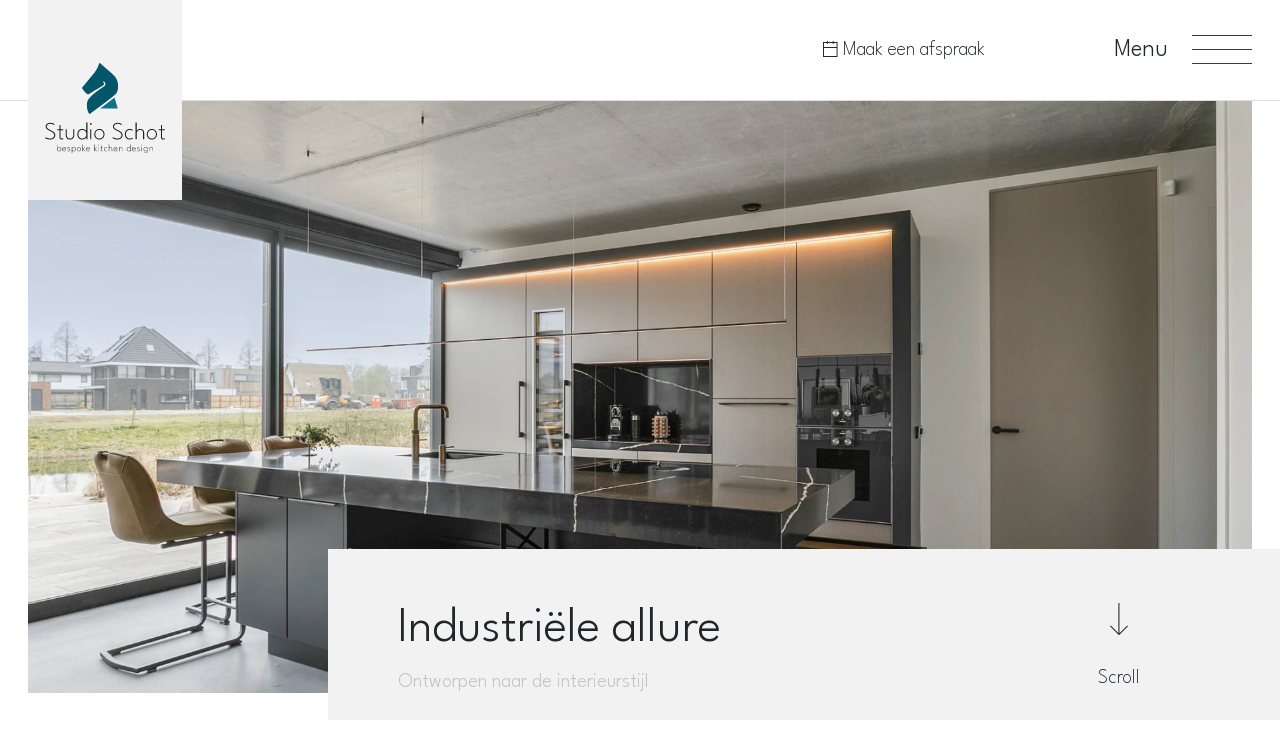

--- FILE ---
content_type: text/html; charset=UTF-8
request_url: https://www.studioschot.com/inspiratie/industriele-allure/
body_size: 9244
content:
<!doctype html>
<html lang="nl" itemscope itemtype="https://schema.org/WebPage">
	<head>
		<title>Industriële ontworpen door Studio Schot | Studio Schot</title>

<meta charset="utf-8">
<meta http-equiv="X-UA-Compatible" content="IE=edge">
<meta name="viewport" content="width=device-width, initial-scale=1, shrink-to-fit=no">
<meta name="csrf-token" content="pX2PLASVaqkEKsTKq4TLt8u9Z3utJFLjLyHnsA3L">
<meta name="description" content="Industriële allure krijgt u bij deze +MODO keuken van Poggenpohl, ontworpen door Studio Schot. Lees meer"/>
<meta name="keywords" content=""/>
<meta name="author" content="| Studio Schot"/>

<!-- Favicons -->
	<link id="page_favicon"
		  href="https://www.studioschot.com/m/cms/29_16x16_autocrop.webp/faviconpng.webp" rel="shortcut icon" type="image/x-icon"/>
	<link rel="icon" type="image/png"
		  href="https://www.studioschot.com/m/cms/29_48x48_autocrop.webp/faviconpng.webp"/>
	<link rel="apple-touch-icon"
		  href="https://www.studioschot.com/m/cms/29_48x48_autocrop.webp/faviconpng.webp"/>
	<link rel="apple-touch-icon" sizes="76x76"
		  href="https://www.studioschot.com/m/cms/29_76x76_autocrop.webp/faviconpng.webp"/>
	<link rel="apple-touch-icon" sizes="120x120"
		  href="https://www.studioschot.com/m/cms/29_120x120_autocrop.webp/faviconpng.webp"/>
	<link rel="apple-touch-icon" sizes="152x152"
		  href="https://www.studioschot.com/m/cms/29_152x152_autocrop.webp/faviconpng.webp"/>
	<link rel="apple-touch-icon-precomposed"
		  href="https://www.studioschot.com/m/cms/29_48x48_autocrop.webp/faviconpng.webp"/>
<!-- Facebook -->
	<meta name="og:title" property="og:title" content="Industriële ontworpen door Studio Schot | Studio Schot"/>
<meta name="og:url" property="og:url" content="https://www.studioschot.com/inspiratie/industriele-allure"/>

	<meta property="og:description" content="Industriële allure krijgt u bij deze +MODO keuken van Poggenpohl, ontworpen door Studio Schot. Lees meer"/>

	<meta property="og:type" content="article"/>

<!-- Twitter -->
	<meta name="twitter:title" content="Industriële ontworpen door Studio Schot | Studio Schot"/>

<meta name="twitter:url" content="https://www.studioschot.com/inspiratie/industriele-allure"/>

	<meta name="twitter:description" content="Industriële allure krijgt u bij deze +MODO keuken van Poggenpohl, ontworpen door Studio Schot. Lees meer"/>
	<meta name="twitter:card" content="Industriële allure krijgt u bij deze +MODO keuken van Poggenpohl, ontworpen door Studio Schot. Lees meer"/>

<!-- Google+ -->
	<meta itemprop="description" content="Industriële allure krijgt u bij deze +MODO keuken van Poggenpohl, ontworpen door Studio Schot. Lees meer">



<!-- Social images -->
						<meta property="og:image" content="https://www.studioschot.com/m/modo_Project_Rotterdam/303_1024x0.webp/ppr-modo-zwart-poggenpohl-studio-schot-02.webp"/>
			<meta property="og:image:width" content="1024"/>
			<meta name="twitter:image" content="https://www.studioschot.com/m/modo_Project_Rotterdam/303_1024x0.webp/ppr-modo-zwart-poggenpohl-studio-schot-02.webp"/>
			<meta itemprop="image" content="https://www.studioschot.com/m/modo_Project_Rotterdam/303_1024x0.webp/ppr-modo-zwart-poggenpohl-studio-schot-02.webp"/>
			
<!-- Schema.org -->
<script type="application/ld+json">
{
    "@context": "http://schema.org/",
    "@type": "WebPage",
    "name": "Industriële ontworpen door Studio Schot | Studio Schot",
    "url": "https://www.studioschot.com/inspiratie/industriele-allure",
    "description": "Industriële allure krijgt u bij deze +MODO keuken van Poggenpohl, ontworpen door Studio Schot. Lees meer"
}

</script>

	<meta name="robots" content="index, follow"/>

	<link rel="canonical" href="https://www.studioschot.com/inspiratie/industriele-allure/"/>



		<link href="/css/app.css?id=acc82168db957f166d2ddbeb26ae1f25" type="text/css" rel="stylesheet">

		<script>
window.dataLayer = window.dataLayer || [];
function gtag(){dataLayer.push(arguments);}
if (localStorage.getItem('consentMode') === null) {
    gtag('consent', 'default', {
        'ad_storage': 'denied',
        'ad_user_data': 'denied',
        'ad_personalization': 'denied',
        'analytics_storage': 'denied',
        'functionality_storage': 'denied',
        'personalization_storage': 'denied',
        'wait_for_update': 500
    });
} else {
    gtag('consent', 'default', JSON.parse(localStorage.getItem('consentMode')));
}
</script>          

<!-- Google Tag Manager -->
<script>(function(w,d,s,l,i){w[l]=w[l]||[];w[l].push({'gtm.start':
new Date().getTime(),event:'gtm.js'});var f=d.getElementsByTagName(s)[0],
j=d.createElement(s),dl=l!='dataLayer'?'&l='+l:'';j.async=true;j.src=
'https://www.googletagmanager.com/gtm.js?id='+i+dl;f.parentNode.insertBefore(j,f);
})(window,document,'script','dataLayer','GTM-KZR7N45Z');</script>
<!-- End Google Tag Manager -->


<!-- Google tag (gtag.js) -->
<script async src="https://www.googletagmanager.com/gtag/js?id=AW-994482751"></script>
<script>
  window.dataLayer = window.dataLayer || [];
  function gtag(){dataLayer.push(arguments);}
  gtag('js', new Date());

  gtag('config', 'AW-994482751');
</script>


	</head>
	<body>
		<div id="app" class="d-flex flex-column min-vh-100">
			<header class="header sticky-top d-flex align-items-center bg-white">
	<div class="header-container container-xxl">
		<div class="header-wrapper position-relative d-flex justify-content-between">
			<div class="site-logo py-2">
				<div class="logo-wrapper bg-light">
					<div class="position-relative h-100 w-100 pt-3 flex-middle">
						<a href="/" class="stretched-link">
							<img src="https://www.studioschot.com/image/logo.svg" class="main-logo" alt="studioschot.com - Website logo">
							<img src="https://www.studioschot.com/image/logo-icon.svg" class="hover-icon" alt="studioschot.com - Website logo">
						</a>
					</div>
				</div>
			</div>

			<div class="menu-right d-flex flex-row align-items-center">
									<div class="menu-button me-2 me-sm-50 me-lg-120 position-relative" style="z-index: 1100;">
						<a href="/afspraak-aanvraag/" class="btn m-0 px-2">
							<i class="icon-agenda fs-6"></i>
							Maak een afspraak
						</a>
					</div>
				
				<div class="sidemenu-container">
					<div class="sidemenu-toggle-wrapper d-flex align-items-center justify-content-end h5 m-0">
						<div class="sidemenu-toggle hamburger hamburger--spring d-flex select-none"
							 data-bs-toggle="collapse"
							 data-bs-target=".navbarMenuToggle"
							 aria-controls="navbarMenuToggle"
							 aria-expanded="false"
							 aria-label="Toggle navigation"
						>
                            <span class="d-none d-sm-inline">
                                <span class="flex-middle close d-none">
                                    Close
                                </span>
                                <span class="flex-middle open">
                                    Menu
                                </span>
                            </span>
							<span class="hamburger-box ms-sm-4">
								<span class="hamburger-inner"></span>
							</span>
						</div>
					</div>
					<div class="sidemenu-navbar">
						<div class="navbar-collapse collapse collapse-horizontal navbarMenuToggle" id="navbarSideMenu">
							<div class="sidemenu-wrapper">
								<div class="sidemenu custom-scroll pe-4 pe-md-gutter">
									<div class="sidemenu-inner w-100">
										<div class="menu-main mt-60 mt-lg-15">
											<ul  class="navbar-nav me-auto" >
			
		<li class="nav-item ">
							<a
					title="Inspiratie"
					href="/inspiratie/"
					class="nav-link active"
					 aria-current="page" 									>
					Inspiratie
				</a>
						
		</li>
			
		<li class="nav-item ">
							<a
					title="Onze werkwijze"
					href="/onze-werkwijze/"
					class="nav-link "
														>
					Onze werkwijze
				</a>
						
		</li>
			
		<li class="nav-item ">
							<a
					title="Schot designmeesters"
					href="/schot-designmeesters/"
					class="nav-link "
														>
					Schot designmeesters
				</a>
						
		</li>
			
		<li class="nav-item ">
							<a
					title="Contact"
					href="/contact/"
					class="nav-link "
														>
					Contact
				</a>
						
		</li>
	</ul>										</div>

										<div class="menu-items">
		<ul class="navbar-nav">
							<li class="nav-item">
					<a href="/partners/" class="menu-item nav-link">Partners</a>
				</li>
							<li class="nav-item">
					<a href="/partners/poggenpohl/" class="menu-item nav-link">Poggenpohl</a>
				</li>
							<li class="nav-item">
					<a href="/inspiratiemagazine-aanvragen/" class="menu-item nav-link">Inspiratiemagazine aanvragen</a>
				</li>
							<li class="nav-item">
					<a href="/klantverhalen/" class="menu-item nav-link">Klantverhalen</a>
				</li>
					</ul>
	</div>
									</div>
								</div>
							</div>
						</div>
					</div>
				</div>
			</div>
		</div>
	</div>
</header>

			<main class="overflow-hidden">
				
				
	<div class="content-detail">
		<div class="pagina_visual scoll-height">
	<div class="container-big">
					<div class="visual-image-wrapper">
	<picture >
		<source
		
		srcset="https://www.studioschot.com/m/modo_Project_Rotterdam/303_510x345_autocrop.webp/ppr-modo-zwart-poggenpohl-studio-schot-02.webp 1x, https://www.studioschot.com/m/modo_Project_Rotterdam/303_1020x690_autocrop.webp/ppr-modo-zwart-poggenpohl-studio-schot-02.webp 2x"
		media="(max-width: 576px) and (orientation: landscape) "
	/>
		<source
		
		srcset="https://www.studioschot.com/m/modo_Project_Rotterdam/303_345x510_autocrop.webp/ppr-modo-zwart-poggenpohl-studio-schot-02.webp 1x, https://www.studioschot.com/m/modo_Project_Rotterdam/303_690x1020_autocrop.webp/ppr-modo-zwart-poggenpohl-studio-schot-02.webp 2x"
		media="(max-width: 576px) and (orientation: portrait) "
	/>
		<img
			srcset="https://www.studioschot.com/m/modo_Project_Rotterdam/303_1820x880_autocrop.webp/ppr-modo-zwart-poggenpohl-studio-schot-02.webp 1x, https://www.studioschot.com/m/modo_Project_Rotterdam/303_3640x1760_autocrop.webp/ppr-modo-zwart-poggenpohl-studio-schot-02.webp 2x"
			alt="PPR-Modo-zwart-poggenpohl-studio_schot-02"
			 class="visual-image w-100" 			 loading="lazy" 		>
	</picture>
</div>			</div>
			<div class="container-full">
			<div class="title-block bg-light">
				<div class="d-flex flex-row gap-3 justify-content-between">
					<div>
						<h1>Industriële allure</h1>
						<div class="text custom-text fw-light">
							<p>Ontworpen naar de interieurstijl</p>
						</div>
					</div>
					<div class="scroll-down">
						<div class="scroll-inner">
							<div class="scroll-animate">
								<i class="icon-down"></i>
								<i class="icon-down"></i>
							</div>
						</div>
						Scroll
					</div>
				</div>
			</div>
		</div>
	</div>

		<div class="container-xxl">
			<div class="mt-35 mt-xxl-0" style="--bs-link-color-rgb: var(--bs-light2-rgb)">
				<nav aria-label="breadcrumb">
		<ol class="breadcrumb">
												<li class="breadcrumb-item">
						<a href="/">Home</a>
					</li>
																<li class="breadcrumb-item">
						<a href="/inspiratie/">Inspiratie</a>
					</li>
																<li class="breadcrumb-item active" aria-current="page">Industriële allure</li>
									</ol>
	</nav>
			</div>

							<div class="text-details mt-50 mt-xl-100 padding-bottom">
											<h3 class="m-0">Uniek aan deze keuken:</h3>
										<div class="row row-gap-35 mt-20">
						<div class="col-12 col-lg-3 col-xxl-5 col-left">
															<div class="text">
									<ul>
	<li>Zwevend werkblad van natuursteen</li>
	<li>Bar met uitzicht op de tuin</li>
	<li>Quooker messing patina kraan en zeeppomp</li>
	<li>Verhoogde vaatwasser&nbsp;</li>
</ul>
								</div>
													</div>
						<div class="col-12 col-lg-8 col-xxl-6 offset-lg-1 offset-xxl-1">
															<div class="text">
									<p>Het interieur van deze woning had al een industriële allure die we graag vast wilden houden in het ontwerp. De keuken biedt ruimte aan een mooie Poggenpohl +MODO die we vorm hebben gegeven naar de filosofie van deze familie. Het dikke matzwarte werkblad, wat de uitstraling heeft van esthetische natuursteen, geeft een elegant touch in deze woning. De unieke witte ader die door het keukenblad heen loopt hebben wij laten terugkomen in de wand.</p>

<p>De hoge kasten, die afgewerkt zijn met brons antracieten fronten, beschikken&nbsp;over hoogstaande Gaggenau keukenapparatuur die het gebruiksgemak vergroten. De messing patina details in onder andere de kraan, zeeppomp en deurgrepen geven een mooie toevoeging. Een project waar we trots op zijn.</p>
								</div>
													</div>
					</div>
				</div>
			
							<div class="row row-gap-35 padding-bottom">
											<div class="col-12 col-sm-5">
							<a href="https://www.studioschot.com/files/modo_Project_Rotterdam/323.jpeg" data-fancybox="foto" data-caption="">
								<picture >
		<source
		
		srcset="https://www.studioschot.com/m/modo_Project_Rotterdam/323_444x608_autocrop.webp/ppr-modo-zwart-poggenpohl-studio-schot-23.webp 1x, https://www.studioschot.com/m/modo_Project_Rotterdam/323_888x1216_autocrop.webp/ppr-modo-zwart-poggenpohl-studio-schot-23.webp 2x"
		media="(max-width: 500px)"
	/>
		<img
			srcset="https://www.studioschot.com/m/modo_Project_Rotterdam/323_675x925_autocrop.webp/ppr-modo-zwart-poggenpohl-studio-schot-23.webp 1x, https://www.studioschot.com/m/modo_Project_Rotterdam/323_1350x1850_autocrop.webp/ppr-modo-zwart-poggenpohl-studio-schot-23.webp 2x"
			alt="PPR-Modo-zwart-poggenpohl-studio_schot-23"
			 class="form-image w-100" 			 loading="lazy" 		>
	</picture>
							</a>
						</div>
																<div class="col-12 col-sm-6 offset-sm-1">
							<div class="d-flex flex-column justify-content-center h-100">
								<a href="https://www.studioschot.com/files/modo_Project_Rotterdam/312.jpeg" data-fancybox="foto" data-caption="">
									<picture >
		<source
		
		srcset="https://www.studioschot.com/m/modo_Project_Rotterdam/312_444x313_autocrop.webp/ppr-modo-zwart-poggenpohl-studio-schot-11.webp 1x, https://www.studioschot.com/m/modo_Project_Rotterdam/312_888x626_autocrop.webp/ppr-modo-zwart-poggenpohl-studio-schot-11.webp 2x"
		media="(max-width: 500px)"
	/>
		<img
			srcset="https://www.studioschot.com/m/modo_Project_Rotterdam/312_815x575_autocrop.webp/ppr-modo-zwart-poggenpohl-studio-schot-11.webp 1x, https://www.studioschot.com/m/modo_Project_Rotterdam/312_1630x1150_autocrop.webp/ppr-modo-zwart-poggenpohl-studio-schot-11.webp 2x"
			alt="PPR-Modo-zwart-poggenpohl-studio_schot-11"
			 class="form-image w-100" 			 loading="lazy" 		>
	</picture>
								</a>
							</div>
						</div>
									</div>
			
			
							<div class="slider-images padding-bottom">
					<div class="flickity-carousel flickity-items-1.4 flickity-items-lg-2.4 flickity-overflow flickity-gap-gutter-full flickity-dots-bar"
						 data-page-dots="true"
						 data-prev-next-buttons="false"
						 data-auto-play="4000"
						 data-pause-auto-play-on-hover="true"
					>
													<div class="flickity-slide">
								<a href="https://www.studioschot.com/files/modo_Project_Rotterdam/305.jpeg" data-fancybox="foto" data-caption="">
									<picture >
		<source
		
		srcset="https://www.studioschot.com/m/modo_Project_Rotterdam/305_675x535_autocrop.webp/ppr-modo-zwart-poggenpohl-studio-schot-04.webp 1x, https://www.studioschot.com/m/modo_Project_Rotterdam/305_1350x1070_autocrop.webp/ppr-modo-zwart-poggenpohl-studio-schot-04.webp 2x"
		media="(max-width: 500px)"
	/>
		<img
			srcset="https://www.studioschot.com/m/modo_Project_Rotterdam/305_675x535_autocrop.webp/ppr-modo-zwart-poggenpohl-studio-schot-04.webp 1x, https://www.studioschot.com/m/modo_Project_Rotterdam/305_1350x1070_autocrop.webp/ppr-modo-zwart-poggenpohl-studio-schot-04.webp 2x"
			alt="PPR-Modo-zwart-poggenpohl-studio_schot-04"
			 class="slider-image w-100" 			 loading="lazy" 		>
	</picture>
								</a>
							</div>
													<div class="flickity-slide">
								<a href="https://www.studioschot.com/files/modo_Project_Rotterdam/306.jpeg" data-fancybox="foto" data-caption="">
									<picture >
		<source
		
		srcset="https://www.studioschot.com/m/modo_Project_Rotterdam/306_675x535_autocrop.webp/ppr-modo-zwart-poggenpohl-studio-schot-05.webp 1x, https://www.studioschot.com/m/modo_Project_Rotterdam/306_1350x1070_autocrop.webp/ppr-modo-zwart-poggenpohl-studio-schot-05.webp 2x"
		media="(max-width: 500px)"
	/>
		<img
			srcset="https://www.studioschot.com/m/modo_Project_Rotterdam/306_675x535_autocrop.webp/ppr-modo-zwart-poggenpohl-studio-schot-05.webp 1x, https://www.studioschot.com/m/modo_Project_Rotterdam/306_1350x1070_autocrop.webp/ppr-modo-zwart-poggenpohl-studio-schot-05.webp 2x"
			alt="PPR-Modo-zwart-poggenpohl-studio_schot-05"
			 class="slider-image w-100" 			 loading="lazy" 		>
	</picture>
								</a>
							</div>
													<div class="flickity-slide">
								<a href="https://www.studioschot.com/files/modo_Project_Rotterdam/302.jpeg" data-fancybox="foto" data-caption="">
									<picture >
		<source
		
		srcset="https://www.studioschot.com/m/modo_Project_Rotterdam/302_675x535_autocrop.webp/ppr-modo-zwart-poggenpohl-main-image.webp 1x, https://www.studioschot.com/m/modo_Project_Rotterdam/302_1350x1070_autocrop.webp/ppr-modo-zwart-poggenpohl-main-image.webp 2x"
		media="(max-width: 500px)"
	/>
		<img
			srcset="https://www.studioschot.com/m/modo_Project_Rotterdam/302_675x535_autocrop.webp/ppr-modo-zwart-poggenpohl-main-image.webp 1x, https://www.studioschot.com/m/modo_Project_Rotterdam/302_1350x1070_autocrop.webp/ppr-modo-zwart-poggenpohl-main-image.webp 2x"
			alt="PPR-Modo-zwart-poggenpohl-main-image"
			 class="slider-image w-100" 			 loading="lazy" 		>
	</picture>
								</a>
							</div>
													<div class="flickity-slide">
								<a href="https://www.studioschot.com/files/modo_Project_Rotterdam/321.jpeg" data-fancybox="foto" data-caption="">
									<picture >
		<source
		
		srcset="https://www.studioschot.com/m/modo_Project_Rotterdam/321_675x535_autocrop.webp/ppr-modo-zwart-poggenpohl-studio-schot-21.webp 1x, https://www.studioschot.com/m/modo_Project_Rotterdam/321_1350x1070_autocrop.webp/ppr-modo-zwart-poggenpohl-studio-schot-21.webp 2x"
		media="(max-width: 500px)"
	/>
		<img
			srcset="https://www.studioschot.com/m/modo_Project_Rotterdam/321_675x535_autocrop.webp/ppr-modo-zwart-poggenpohl-studio-schot-21.webp 1x, https://www.studioschot.com/m/modo_Project_Rotterdam/321_1350x1070_autocrop.webp/ppr-modo-zwart-poggenpohl-studio-schot-21.webp 2x"
			alt="PPR-Modo-zwart-poggenpohl-studio_schot-21"
			 class="slider-image w-100" 			 loading="lazy" 		>
	</picture>
								</a>
							</div>
													<div class="flickity-slide">
								<a href="https://www.studioschot.com/files/modo_Project_Rotterdam/304.jpeg" data-fancybox="foto" data-caption="">
									<picture >
		<source
		
		srcset="https://www.studioschot.com/m/modo_Project_Rotterdam/304_675x535_autocrop.webp/ppr-modo-zwart-poggenpohl-studio-schot-03.webp 1x, https://www.studioschot.com/m/modo_Project_Rotterdam/304_1350x1070_autocrop.webp/ppr-modo-zwart-poggenpohl-studio-schot-03.webp 2x"
		media="(max-width: 500px)"
	/>
		<img
			srcset="https://www.studioschot.com/m/modo_Project_Rotterdam/304_675x535_autocrop.webp/ppr-modo-zwart-poggenpohl-studio-schot-03.webp 1x, https://www.studioschot.com/m/modo_Project_Rotterdam/304_1350x1070_autocrop.webp/ppr-modo-zwart-poggenpohl-studio-schot-03.webp 2x"
			alt="PPR-Modo-zwart-poggenpohl-studio_schot-03"
			 class="slider-image w-100" 			 loading="lazy" 		>
	</picture>
								</a>
							</div>
													<div class="flickity-slide">
								<a href="https://www.studioschot.com/files/modo_Project_Rotterdam/320.jpeg" data-fancybox="foto" data-caption="">
									<picture >
		<source
		
		srcset="https://www.studioschot.com/m/modo_Project_Rotterdam/320_675x535_autocrop.webp/ppr-modo-zwart-poggenpohl-studio-schot-20.webp 1x, https://www.studioschot.com/m/modo_Project_Rotterdam/320_1350x1070_autocrop.webp/ppr-modo-zwart-poggenpohl-studio-schot-20.webp 2x"
		media="(max-width: 500px)"
	/>
		<img
			srcset="https://www.studioschot.com/m/modo_Project_Rotterdam/320_675x535_autocrop.webp/ppr-modo-zwart-poggenpohl-studio-schot-20.webp 1x, https://www.studioschot.com/m/modo_Project_Rotterdam/320_1350x1070_autocrop.webp/ppr-modo-zwart-poggenpohl-studio-schot-20.webp 2x"
			alt="PPR-Modo-zwart-poggenpohl-studio_schot-20"
			 class="slider-image w-100" 			 loading="lazy" 		>
	</picture>
								</a>
							</div>
													<div class="flickity-slide">
								<a href="https://www.studioschot.com/files/modo_Project_Rotterdam/319.jpeg" data-fancybox="foto" data-caption="">
									<picture >
		<source
		
		srcset="https://www.studioschot.com/m/modo_Project_Rotterdam/319_675x535_autocrop.webp/ppr-modo-zwart-poggenpohl-studio-schot-19.webp 1x, https://www.studioschot.com/m/modo_Project_Rotterdam/319_1350x1070_autocrop.webp/ppr-modo-zwart-poggenpohl-studio-schot-19.webp 2x"
		media="(max-width: 500px)"
	/>
		<img
			srcset="https://www.studioschot.com/m/modo_Project_Rotterdam/319_675x535_autocrop.webp/ppr-modo-zwart-poggenpohl-studio-schot-19.webp 1x, https://www.studioschot.com/m/modo_Project_Rotterdam/319_1350x1070_autocrop.webp/ppr-modo-zwart-poggenpohl-studio-schot-19.webp 2x"
			alt="PPR-Modo-zwart-poggenpohl-studio_schot-19"
			 class="slider-image w-100" 			 loading="lazy" 		>
	</picture>
								</a>
							</div>
													<div class="flickity-slide">
								<a href="https://www.studioschot.com/files/modo_Project_Rotterdam/317.jpeg" data-fancybox="foto" data-caption="">
									<picture >
		<source
		
		srcset="https://www.studioschot.com/m/modo_Project_Rotterdam/317_675x535_autocrop.webp/ppr-modo-zwart-poggenpohl-studio-schot-16.webp 1x, https://www.studioschot.com/m/modo_Project_Rotterdam/317_1350x1070_autocrop.webp/ppr-modo-zwart-poggenpohl-studio-schot-16.webp 2x"
		media="(max-width: 500px)"
	/>
		<img
			srcset="https://www.studioschot.com/m/modo_Project_Rotterdam/317_675x535_autocrop.webp/ppr-modo-zwart-poggenpohl-studio-schot-16.webp 1x, https://www.studioschot.com/m/modo_Project_Rotterdam/317_1350x1070_autocrop.webp/ppr-modo-zwart-poggenpohl-studio-schot-16.webp 2x"
			alt="PPR-Modo-zwart-poggenpohl-studio_schot-16"
			 class="slider-image w-100" 			 loading="lazy" 		>
	</picture>
								</a>
							</div>
													<div class="flickity-slide">
								<a href="https://www.studioschot.com/files/modo_Project_Rotterdam/318.jpeg" data-fancybox="foto" data-caption="">
									<picture >
		<source
		
		srcset="https://www.studioschot.com/m/modo_Project_Rotterdam/318_675x535_autocrop.webp/ppr-modo-zwart-poggenpohl-studio-schot-17.webp 1x, https://www.studioschot.com/m/modo_Project_Rotterdam/318_1350x1070_autocrop.webp/ppr-modo-zwart-poggenpohl-studio-schot-17.webp 2x"
		media="(max-width: 500px)"
	/>
		<img
			srcset="https://www.studioschot.com/m/modo_Project_Rotterdam/318_675x535_autocrop.webp/ppr-modo-zwart-poggenpohl-studio-schot-17.webp 1x, https://www.studioschot.com/m/modo_Project_Rotterdam/318_1350x1070_autocrop.webp/ppr-modo-zwart-poggenpohl-studio-schot-17.webp 2x"
			alt="PPR-Modo-zwart-poggenpohl-studio_schot-17"
			 class="slider-image w-100" 			 loading="lazy" 		>
	</picture>
								</a>
							</div>
													<div class="flickity-slide">
								<a href="https://www.studioschot.com/files/modo_Project_Rotterdam/316.jpeg" data-fancybox="foto" data-caption="">
									<picture >
		<source
		
		srcset="https://www.studioschot.com/m/modo_Project_Rotterdam/316_675x535_autocrop.webp/ppr-modo-zwart-poggenpohl-studio-schot-15.webp 1x, https://www.studioschot.com/m/modo_Project_Rotterdam/316_1350x1070_autocrop.webp/ppr-modo-zwart-poggenpohl-studio-schot-15.webp 2x"
		media="(max-width: 500px)"
	/>
		<img
			srcset="https://www.studioschot.com/m/modo_Project_Rotterdam/316_675x535_autocrop.webp/ppr-modo-zwart-poggenpohl-studio-schot-15.webp 1x, https://www.studioschot.com/m/modo_Project_Rotterdam/316_1350x1070_autocrop.webp/ppr-modo-zwart-poggenpohl-studio-schot-15.webp 2x"
			alt="PPR-Modo-zwart-poggenpohl-studio_schot-15"
			 class="slider-image w-100" 			 loading="lazy" 		>
	</picture>
								</a>
							</div>
													<div class="flickity-slide">
								<a href="https://www.studioschot.com/files/modo_Project_Rotterdam/315.jpeg" data-fancybox="foto" data-caption="">
									<picture >
		<source
		
		srcset="https://www.studioschot.com/m/modo_Project_Rotterdam/315_675x535_autocrop.webp/ppr-modo-zwart-poggenpohl-studio-schot-14.webp 1x, https://www.studioschot.com/m/modo_Project_Rotterdam/315_1350x1070_autocrop.webp/ppr-modo-zwart-poggenpohl-studio-schot-14.webp 2x"
		media="(max-width: 500px)"
	/>
		<img
			srcset="https://www.studioschot.com/m/modo_Project_Rotterdam/315_675x535_autocrop.webp/ppr-modo-zwart-poggenpohl-studio-schot-14.webp 1x, https://www.studioschot.com/m/modo_Project_Rotterdam/315_1350x1070_autocrop.webp/ppr-modo-zwart-poggenpohl-studio-schot-14.webp 2x"
			alt="PPR-Modo-zwart-poggenpohl-studio_schot-14"
			 class="slider-image w-100" 			 loading="lazy" 		>
	</picture>
								</a>
							</div>
													<div class="flickity-slide">
								<a href="https://www.studioschot.com/files/modo_Project_Rotterdam/314.jpeg" data-fancybox="foto" data-caption="">
									<picture >
		<source
		
		srcset="https://www.studioschot.com/m/modo_Project_Rotterdam/314_675x535_autocrop.webp/ppr-modo-zwart-poggenpohl-studio-schot-13.webp 1x, https://www.studioschot.com/m/modo_Project_Rotterdam/314_1350x1070_autocrop.webp/ppr-modo-zwart-poggenpohl-studio-schot-13.webp 2x"
		media="(max-width: 500px)"
	/>
		<img
			srcset="https://www.studioschot.com/m/modo_Project_Rotterdam/314_675x535_autocrop.webp/ppr-modo-zwart-poggenpohl-studio-schot-13.webp 1x, https://www.studioschot.com/m/modo_Project_Rotterdam/314_1350x1070_autocrop.webp/ppr-modo-zwart-poggenpohl-studio-schot-13.webp 2x"
			alt="PPR-Modo-zwart-poggenpohl-studio_schot-13"
			 class="slider-image w-100" 			 loading="lazy" 		>
	</picture>
								</a>
							</div>
													<div class="flickity-slide">
								<a href="https://www.studioschot.com/files/modo_Project_Rotterdam/324.jpeg" data-fancybox="foto" data-caption="">
									<picture >
		<source
		
		srcset="https://www.studioschot.com/m/modo_Project_Rotterdam/324_675x535_autocrop.webp/ppr-modo-zwart-poggenpohl-studio-schot-24.webp 1x, https://www.studioschot.com/m/modo_Project_Rotterdam/324_1350x1070_autocrop.webp/ppr-modo-zwart-poggenpohl-studio-schot-24.webp 2x"
		media="(max-width: 500px)"
	/>
		<img
			srcset="https://www.studioschot.com/m/modo_Project_Rotterdam/324_675x535_autocrop.webp/ppr-modo-zwart-poggenpohl-studio-schot-24.webp 1x, https://www.studioschot.com/m/modo_Project_Rotterdam/324_1350x1070_autocrop.webp/ppr-modo-zwart-poggenpohl-studio-schot-24.webp 2x"
			alt="PPR-Modo-zwart-poggenpohl-studio_schot-24"
			 class="slider-image w-100" 			 loading="lazy" 		>
	</picture>
								</a>
							</div>
													<div class="flickity-slide">
								<a href="https://www.studioschot.com/files/modo_Project_Rotterdam/313.jpeg" data-fancybox="foto" data-caption="">
									<picture >
		<source
		
		srcset="https://www.studioschot.com/m/modo_Project_Rotterdam/313_675x535_autocrop.webp/ppr-modo-zwart-poggenpohl-studio-schot-12.webp 1x, https://www.studioschot.com/m/modo_Project_Rotterdam/313_1350x1070_autocrop.webp/ppr-modo-zwart-poggenpohl-studio-schot-12.webp 2x"
		media="(max-width: 500px)"
	/>
		<img
			srcset="https://www.studioschot.com/m/modo_Project_Rotterdam/313_675x535_autocrop.webp/ppr-modo-zwart-poggenpohl-studio-schot-12.webp 1x, https://www.studioschot.com/m/modo_Project_Rotterdam/313_1350x1070_autocrop.webp/ppr-modo-zwart-poggenpohl-studio-schot-12.webp 2x"
			alt="PPR-Modo-zwart-poggenpohl-studio_schot-12"
			 class="slider-image w-100" 			 loading="lazy" 		>
	</picture>
								</a>
							</div>
													<div class="flickity-slide">
								<a href="https://www.studioschot.com/files/modo_Project_Rotterdam/322.jpeg" data-fancybox="foto" data-caption="">
									<picture >
		<source
		
		srcset="https://www.studioschot.com/m/modo_Project_Rotterdam/322_675x535_autocrop.webp/ppr-modo-zwart-poggenpohl-studio-schot-22.webp 1x, https://www.studioschot.com/m/modo_Project_Rotterdam/322_1350x1070_autocrop.webp/ppr-modo-zwart-poggenpohl-studio-schot-22.webp 2x"
		media="(max-width: 500px)"
	/>
		<img
			srcset="https://www.studioschot.com/m/modo_Project_Rotterdam/322_675x535_autocrop.webp/ppr-modo-zwart-poggenpohl-studio-schot-22.webp 1x, https://www.studioschot.com/m/modo_Project_Rotterdam/322_1350x1070_autocrop.webp/ppr-modo-zwart-poggenpohl-studio-schot-22.webp 2x"
			alt="PPR-Modo-zwart-poggenpohl-studio_schot-22"
			 class="slider-image w-100" 			 loading="lazy" 		>
	</picture>
								</a>
							</div>
													<div class="flickity-slide">
								<a href="https://www.studioschot.com/files/modo_Project_Rotterdam/309.jpeg" data-fancybox="foto" data-caption="">
									<picture >
		<source
		
		srcset="https://www.studioschot.com/m/modo_Project_Rotterdam/309_675x535_autocrop.webp/ppr-modo-zwart-poggenpohl-studio-schot-08.webp 1x, https://www.studioschot.com/m/modo_Project_Rotterdam/309_1350x1070_autocrop.webp/ppr-modo-zwart-poggenpohl-studio-schot-08.webp 2x"
		media="(max-width: 500px)"
	/>
		<img
			srcset="https://www.studioschot.com/m/modo_Project_Rotterdam/309_675x535_autocrop.webp/ppr-modo-zwart-poggenpohl-studio-schot-08.webp 1x, https://www.studioschot.com/m/modo_Project_Rotterdam/309_1350x1070_autocrop.webp/ppr-modo-zwart-poggenpohl-studio-schot-08.webp 2x"
			alt="PPR-Modo-zwart-poggenpohl-studio_schot-08"
			 class="slider-image w-100" 			 loading="lazy" 		>
	</picture>
								</a>
							</div>
													<div class="flickity-slide">
								<a href="https://www.studioschot.com/files/modo_Project_Rotterdam/308.jpeg" data-fancybox="foto" data-caption="">
									<picture >
		<source
		
		srcset="https://www.studioschot.com/m/modo_Project_Rotterdam/308_675x535_autocrop.webp/ppr-modo-zwart-poggenpohl-studio-schot-07.webp 1x, https://www.studioschot.com/m/modo_Project_Rotterdam/308_1350x1070_autocrop.webp/ppr-modo-zwart-poggenpohl-studio-schot-07.webp 2x"
		media="(max-width: 500px)"
	/>
		<img
			srcset="https://www.studioschot.com/m/modo_Project_Rotterdam/308_675x535_autocrop.webp/ppr-modo-zwart-poggenpohl-studio-schot-07.webp 1x, https://www.studioschot.com/m/modo_Project_Rotterdam/308_1350x1070_autocrop.webp/ppr-modo-zwart-poggenpohl-studio-schot-07.webp 2x"
			alt="PPR-Modo-zwart-poggenpohl-studio_schot-07"
			 class="slider-image w-100" 			 loading="lazy" 		>
	</picture>
								</a>
							</div>
											</div>
				</div>
					</div>
	</div>

	<section class="section-type-formulier_afbeelding  padding-bottom">
			<div class="formulier_afbeelding">
	<div class="container-xxl">
		<div class="row row-gap-35 ">
			<div class="col-12 ">
									<h2>Komt u bij ons aan tafel?</h2>
													<div class="text custom-text h5 m-0">
						<p><strong>Maak een afspraak met de designmeesters</strong></p>
					</div>
							</div>
			<div class="col-12 col-lg-6 ">
									<div class="text">
						<p>Uw nieuwe droomkeuken&nbsp;hoeft geen droom te te blijven. Graag nemen wij de tijd voor u in een adviesgesprek.<br />
Laat hieronder uw gegevens achter en wij nemen zo snel mogelijk contact met u op.</p>
					</div>
													<div class="form w-100 mt-40 mt-lg-100" style="max-width: 595px;">
						<form method="POST" action="https://www.studioschot.com/inspiratie/industriele-allure/" accept-charset="UTF-8" class="form-prevent-multiple-submit text_inside_input_field" id="form-id-2" enctype="multipart/form-data"><input name="_token" type="hidden" value="pX2PLASVaqkEKsTKq4TLt8u9Z3utJFLjLyHnsA3L">
<input name="js_check" type="hidden" value="c16969370e96ac00ee7971ba95da36e3">
			<div class="form-group form-group-address ">

			<div class='field-type-address'><input placeholder="Naam *" required="required" class="field-type-address form-control" name="naam-7[0]" type="text"><input placeholder="Achternaam *" required="required" class="field-type-address form-control" name="naam-7[1]" type="text"></div>
			<div class="error-description text-danger error-naam-7"></div>

		</div>
				<div class="form-group form-group-text ">

			<input placeholder="Telefoonnummer *" required="required" class="field-type-text form-control" name="telefoonnummer-8" type="text">
			<div class="error-description text-danger error-telefoonnummer-8"></div>

		</div>
				<div class="form-group form-group-text ">

			<input placeholder="Emailadres *" required="required" class="field-type-text form-control" name="emailadres-9" type="email">
			<div class="error-description text-danger error-emailadres-9"></div>

		</div>
				<div class="form-group form-group-textarea ">

			<textarea placeholder="Evt. vragen/opmerkingen" class="field-type-textarea form-control" name="evt-vragenopmerkingen-10" cols="50" rows="10"></textarea>
			<div class="error-description text-danger error-evt-vragenopmerkingen-10"></div>

		</div>
	



			<div class="form-group form-group-submit">
			<button type="submit" class="btn button-prevent-multiple-submit">Versturen</button>		</div>
	

<input name="browser_info" type="hidden">
<input name="formId" type="hidden" value="2">

</form>

					</div>
							</div>
			<div class="col-12 col-lg-5 offset-lg-1">
									<picture >
		<source
		
		srcset="https://www.studioschot.com/m/ClingendealApartments/553_675x925_autocrop.webp/ppr-z6f9687-studio-team-hr-64jpg.webp 1x, https://www.studioschot.com/m/ClingendealApartments/553_1350x1850_autocrop.webp/ppr-z6f9687-studio-team-hr-64jpg.webp 2x"
		media="(max-width: 500px)"
	/>
						<source
		
		srcset="https://www.studioschot.com/m/ClingendealApartments/553_800x825_autocrop.webp/ppr-z6f9687-studio-team-hr-64jpg.webp 1x, https://www.studioschot.com/m/ClingendealApartments/553_1600x1650_autocrop.webp/ppr-z6f9687-studio-team-hr-64jpg.webp 2x"
		media="(max-width: 800px)"
	/>
		<img
			srcset="https://www.studioschot.com/m/ClingendealApartments/553_675x925_autocrop.webp/ppr-z6f9687-studio-team-hr-64jpg.webp 1x, https://www.studioschot.com/m/ClingendealApartments/553_1350x1850_autocrop.webp/ppr-z6f9687-studio-team-hr-64jpg.webp 2x"
			alt="PPR-_z6f9687-studio-team-HR-64.jpg"
			 class="form-image w-100" 			 loading="lazy" 		>
	</picture>
							</div>
		</div>
	</div>
</div>
		</section>
	
			<div class="content-detail padding-bottom">
			<div class="container-xxl content-slider slim">
				<div class="flickity-carousel flickity-items-1 flickity-items-sm-2 flickity-items-lg-3 flickity-scale flickity-overflow flickity-gap-gutter-full flickity-gap-md-35 flickity-gap-xxl-85 flickity-dots-bar"
					 data-page-dots="true"
					 data-prev-next-buttons="false"
					 data-auto-play="5000"
					 data-pause-auto-play-on-hover="true"
					 data-contain="false"
				>
											<div class="flickity-slide">
							<div class="flickity-inner slim">
								<div class="content-card slim card d-flex flex-column zoom-wrap position-relative">
			<picture >
		<source
		
		srcset="https://www.studioschot.com/m/Modo_Rotterdam_Zalmhaven/490_427x770_autocrop.webp/ppr-dsc1791-project-rotterdam-lr-v2-1.webp 1x, https://www.studioschot.com/m/Modo_Rotterdam_Zalmhaven/490_854x1540_autocrop.webp/ppr-dsc1791-project-rotterdam-lr-v2-1.webp 2x"
		media="(max-width: 500px)"
	/>
		<img
			srcset="https://www.studioschot.com/m/Modo_Rotterdam_Zalmhaven/490_427x770_autocrop.webp/ppr-dsc1791-project-rotterdam-lr-v2-1.webp 1x, https://www.studioschot.com/m/Modo_Rotterdam_Zalmhaven/490_854x1540_autocrop.webp/ppr-dsc1791-project-rotterdam-lr-v2-1.webp 2x"
			alt="PPR-_dsc1791-project-Rotterdam-LR-V2-1"
			 class="content-image w-100 zoom" 			 loading="lazy" 		>
	</picture>
	
	<div class="card-body p-0 position-static ">
		<div class="bg-light p-20 px-xl-40 py-xl-50">
			<div class="mb-n3">
									<h4>Kloppend hart in de skyline</h4>
								<a href="/inspiratie/kloppend-hart-in-de-skyline/" class="btn btn-underline-hover stretched-link">
					Bekijk project
				</a>
			</div>
		</div>
	</div>
</div>							</div>
						</div>
											<div class="flickity-slide">
							<div class="flickity-inner slim">
								<div class="content-card slim card d-flex flex-column zoom-wrap position-relative">
			<picture >
		<source
		
		srcset="https://www.studioschot.com/m/Modo_Zevenhuizen/49_427x770_autocrop.webp/ppr-keuken-kookeiland-poggenpohl-modo-lr-01jpg.webp 1x, https://www.studioschot.com/m/Modo_Zevenhuizen/49_854x1540_autocrop.webp/ppr-keuken-kookeiland-poggenpohl-modo-lr-01jpg.webp 2x"
		media="(max-width: 500px)"
	/>
		<img
			srcset="https://www.studioschot.com/m/Modo_Zevenhuizen/49_427x770_autocrop.webp/ppr-keuken-kookeiland-poggenpohl-modo-lr-01jpg.webp 1x, https://www.studioschot.com/m/Modo_Zevenhuizen/49_854x1540_autocrop.webp/ppr-keuken-kookeiland-poggenpohl-modo-lr-01jpg.webp 2x"
			alt="PPR-keuken-kookeiland-Poggenpohl-Modo-LR-01.jpg"
			 class="content-image w-100 zoom" 			 loading="lazy" 		>
	</picture>
	
	<div class="card-body p-0 position-static ">
		<div class="bg-light p-20 px-xl-40 py-xl-50">
			<div class="mb-n3">
									<h4>Liefde op het eerste gezicht</h4>
								<a href="/inspiratie/liefde-op-het-eerste-gezicht/" class="btn btn-underline-hover stretched-link">
					Bekijk project
				</a>
			</div>
		</div>
	</div>
</div>							</div>
						</div>
											<div class="flickity-slide">
							<div class="flickity-inner slim">
								<div class="content-card slim card d-flex flex-column zoom-wrap position-relative">
			<picture >
		<source
		
		srcset="https://www.studioschot.com/m/Modo_Zoetermeer/34_427x770_autocrop.webp/modo-zoetermeer-studio-schotjpeg.webp 1x, https://www.studioschot.com/m/Modo_Zoetermeer/34_854x1540_autocrop.webp/modo-zoetermeer-studio-schotjpeg.webp 2x"
		media="(max-width: 500px)"
	/>
		<img
			srcset="https://www.studioschot.com/m/Modo_Zoetermeer/34_427x770_autocrop.webp/modo-zoetermeer-studio-schotjpeg.webp 1x, https://www.studioschot.com/m/Modo_Zoetermeer/34_854x1540_autocrop.webp/modo-zoetermeer-studio-schotjpeg.webp 2x"
			alt="Modo_zoetermeer_studio_schot.jpeg"
			 class="content-image w-100 zoom" 			 loading="lazy" 		>
	</picture>
	
	<div class="card-body p-0 position-static ">
		<div class="bg-light p-20 px-xl-40 py-xl-50">
			<div class="mb-n3">
									<h4>Ruimtes die plek maken voor elkaar</h4>
								<a href="/inspiratie/ruimtes-die-plek-maken-voor-elkaar/" class="btn btn-underline-hover stretched-link">
					Bekijk project
				</a>
			</div>
		</div>
	</div>
</div>							</div>
						</div>
											<div class="flickity-slide">
							<div class="flickity-inner slim">
								<div class="content-card slim card d-flex flex-column zoom-wrap position-relative">
			<picture >
		<source
		
		srcset="https://www.studioschot.com/m/Segmento_Rotterdam/37_427x770_autocrop.webp/ppr-keuken-rotterdam-segmento-lr-1jpg.webp 1x, https://www.studioschot.com/m/Segmento_Rotterdam/37_854x1540_autocrop.webp/ppr-keuken-rotterdam-segmento-lr-1jpg.webp 2x"
		media="(max-width: 500px)"
	/>
		<img
			srcset="https://www.studioschot.com/m/Segmento_Rotterdam/37_427x770_autocrop.webp/ppr-keuken-rotterdam-segmento-lr-1jpg.webp 1x, https://www.studioschot.com/m/Segmento_Rotterdam/37_854x1540_autocrop.webp/ppr-keuken-rotterdam-segmento-lr-1jpg.webp 2x"
			alt="PPR-keuken-Rotterdam-Segmento-LR-1.jpg"
			 class="content-image w-100 zoom" 			 loading="lazy" 		>
	</picture>
	
	<div class="card-body p-0 position-static ">
		<div class="bg-light p-20 px-xl-40 py-xl-50">
			<div class="mb-n3">
									<h4>Uniek samenspel van dunne lijnen</h4>
								<a href="/inspiratie/uniek-samenspel-van-dunne-lijnen/" class="btn btn-underline-hover stretched-link">
					Bekijk project
				</a>
			</div>
		</div>
	</div>
</div>							</div>
						</div>
											<div class="flickity-slide">
							<div class="flickity-inner slim">
								<div class="content-card slim card d-flex flex-column zoom-wrap position-relative">
			<picture >
		<source
		
		srcset="https://www.studioschot.com/m/Segmento_Breda/47_427x770_autocrop.webp/poggenpohl-segmento-in-breda-keukenontwerp-en-keukenbouw-vervaardigd-door-studio-schot.webp 1x, https://www.studioschot.com/m/Segmento_Breda/47_854x1540_autocrop.webp/poggenpohl-segmento-in-breda-keukenontwerp-en-keukenbouw-vervaardigd-door-studio-schot.webp 2x"
		media="(max-width: 500px)"
	/>
		<img
			srcset="https://www.studioschot.com/m/Segmento_Breda/47_427x770_autocrop.webp/poggenpohl-segmento-in-breda-keukenontwerp-en-keukenbouw-vervaardigd-door-studio-schot.webp 1x, https://www.studioschot.com/m/Segmento_Breda/47_854x1540_autocrop.webp/poggenpohl-segmento-in-breda-keukenontwerp-en-keukenbouw-vervaardigd-door-studio-schot.webp 2x"
			alt="Poggenpohl +segmento in Breda. Keukenontwerp en keukenbouw vervaardigd door Studio Schot."
			 class="content-image w-100 zoom" 			 loading="lazy" 		>
	</picture>
	
	<div class="card-body p-0 position-static ">
		<div class="bg-light p-20 px-xl-40 py-xl-50">
			<div class="mb-n3">
									<h4>Een blik op een uniek ontwerp</h4>
								<a href="/inspiratie/een-blik-op-een-uniek-ontwerp/" class="btn btn-underline-hover stretched-link">
					Bekijk project
				</a>
			</div>
		</div>
	</div>
</div>							</div>
						</div>
											<div class="flickity-slide">
							<div class="flickity-inner slim">
								<div class="content-card slim card d-flex flex-column zoom-wrap position-relative">
			<picture >
		<source
		
		srcset="https://www.studioschot.com/m/Segmento_Halsteren/48_427x770_autocrop.webp/ppr-keuken-kookeiland-poggenpohl-segmento-lr-06jpg.webp 1x, https://www.studioschot.com/m/Segmento_Halsteren/48_854x1540_autocrop.webp/ppr-keuken-kookeiland-poggenpohl-segmento-lr-06jpg.webp 2x"
		media="(max-width: 500px)"
	/>
		<img
			srcset="https://www.studioschot.com/m/Segmento_Halsteren/48_427x770_autocrop.webp/ppr-keuken-kookeiland-poggenpohl-segmento-lr-06jpg.webp 1x, https://www.studioschot.com/m/Segmento_Halsteren/48_854x1540_autocrop.webp/ppr-keuken-kookeiland-poggenpohl-segmento-lr-06jpg.webp 2x"
			alt="PPR-keuken-kookeiland-Poggenpohl-Segmento-LR-06.jpg"
			 class="content-image w-100 zoom" 			 loading="lazy" 		>
	</picture>
	
	<div class="card-body p-0 position-static ">
		<div class="bg-light p-20 px-xl-40 py-xl-50">
			<div class="mb-n3">
									<h4>Perfectioneren voor de bestaande ruimte</h4>
								<a href="/inspiratie/perfectioneren-voor-de-bestaande-ruimte/" class="btn btn-underline-hover stretched-link">
					Bekijk project
				</a>
			</div>
		</div>
	</div>
</div>							</div>
						</div>
											<div class="flickity-slide">
							<div class="flickity-inner slim">
								<div class="content-card slim card d-flex flex-column zoom-wrap position-relative">
			<picture >
		<source
		
		srcset="https://www.studioschot.com/m/Modo_Den_Haag_Julias_Park/350_427x770_autocrop.webp/w3sibw9kawzpzxiioijyzxnpemuilcj3awr0aci6mtkymcwiagvpz2h0ijoxmdgwlcjmaxqioijpbnnpzguilcjwb3npdglvbii6imnlbnrlciisimdyyxzpdhkioiiilcjzdhjhdgvnesi6iiisimtlcm5lbci6iij-1jpg.webp 1x, https://www.studioschot.com/m/Modo_Den_Haag_Julias_Park/350_854x1540_autocrop.webp/w3sibw9kawzpzxiioijyzxnpemuilcj3awr0aci6mtkymcwiagvpz2h0ijoxmdgwlcjmaxqioijpbnnpzguilcjwb3npdglvbii6imnlbnrlciisimdyyxzpdhkioiiilcjzdhjhdgvnesi6iiisimtlcm5lbci6iij-1jpg.webp 2x"
		media="(max-width: 500px)"
	/>
		<img
			srcset="https://www.studioschot.com/m/Modo_Den_Haag_Julias_Park/350_427x770_autocrop.webp/w3sibw9kawzpzxiioijyzxnpemuilcj3awr0aci6mtkymcwiagvpz2h0ijoxmdgwlcjmaxqioijpbnnpzguilcjwb3npdglvbii6imnlbnrlciisimdyyxzpdhkioiiilcjzdhjhdgvnesi6iiisimtlcm5lbci6iij-1jpg.webp 1x, https://www.studioschot.com/m/Modo_Den_Haag_Julias_Park/350_854x1540_autocrop.webp/w3sibw9kawzpzxiioijyzxnpemuilcj3awr0aci6mtkymcwiagvpz2h0ijoxmdgwlcjmaxqioijpbnnpzguilcjwb3npdglvbii6imnlbnrlciisimdyyxzpdhkioiiilcjzdhjhdgvnesi6iiisimtlcm5lbci6iij-1jpg.webp 2x"
			alt="W3sibW9kaWZpZXIiOiJyZXNpemUiLCJ3aWR0aCI6MTkyMCwiaGVpZ2h0IjoxMDgwLCJmaXQiOiJpbnNpZGUiLCJwb3NpdGlvbiI6ImNlbnRlciIsImdyYXZpdHkiOiIiLCJzdHJhdGVneSI6IiIsImtlcm5lbCI6IiJ (1).jpg"
			 class="content-image w-100 zoom" 			 loading="lazy" 		>
	</picture>
	
	<div class="card-body p-0 position-static ">
		<div class="bg-light p-20 px-xl-40 py-xl-50">
			<div class="mb-n3">
									<h4>Julia&#039;s Park</h4>
								<a href="/inspiratie/julia-s-park/" class="btn btn-underline-hover stretched-link">
					Bekijk project
				</a>
			</div>
		</div>
	</div>
</div>							</div>
						</div>
											<div class="flickity-slide">
							<div class="flickity-inner slim">
								<div class="content-card slim card d-flex flex-column zoom-wrap position-relative">
			<picture >
		<source
		
		srcset="https://www.studioschot.com/m/The_art_of_living/289_427x770_autocrop.webp/whd13-1004-lr-11.webp 1x, https://www.studioschot.com/m/The_art_of_living/289_854x1540_autocrop.webp/whd13-1004-lr-11.webp 2x"
		media="(max-width: 500px)"
	/>
		<img
			srcset="https://www.studioschot.com/m/The_art_of_living/289_427x770_autocrop.webp/whd13-1004-lr-11.webp 1x, https://www.studioschot.com/m/The_art_of_living/289_854x1540_autocrop.webp/whd13-1004-lr-11.webp 2x"
			alt="WHD13-1004-LR-11"
			 class="content-image w-100 zoom" 			 loading="lazy" 		>
	</picture>
	
	<div class="card-body p-0 position-static ">
		<div class="bg-light p-20 px-xl-40 py-xl-50">
			<div class="mb-n3">
									<h4>Hotelchic penthouse aan zee</h4>
								<a href="/inspiratie/hotelchic-penthouse-aan-zee/" class="btn btn-underline-hover stretched-link">
					Bekijk project
				</a>
			</div>
		</div>
	</div>
</div>							</div>
						</div>
											<div class="flickity-slide">
							<div class="flickity-inner slim">
								<div class="content-card slim card d-flex flex-column zoom-wrap position-relative">
			<picture >
		<source
		
		srcset="https://www.studioschot.com/m/Showroom%20fotos/483_427x770_autocrop.webp/ppr-dsc9266-studio-team-lr-24.webp 1x, https://www.studioschot.com/m/Showroom%20fotos/483_854x1540_autocrop.webp/ppr-dsc9266-studio-team-lr-24.webp 2x"
		media="(max-width: 500px)"
	/>
		<img
			srcset="https://www.studioschot.com/m/Showroom%20fotos/483_427x770_autocrop.webp/ppr-dsc9266-studio-team-lr-24.webp 1x, https://www.studioschot.com/m/Showroom%20fotos/483_854x1540_autocrop.webp/ppr-dsc9266-studio-team-lr-24.webp 2x"
			alt="PPR-_dsc9266-studio-team-LR-24"
			 class="content-image w-100 zoom" 			 loading="lazy" 		>
	</picture>
	
	<div class="card-body p-0 position-static ">
		<div class="bg-light p-20 px-xl-40 py-xl-50">
			<div class="mb-n3">
									<h4>Een kijkje in onze studio</h4>
								<a href="/inspiratie/een-kijkje-in-onze-studio/" class="btn btn-underline-hover stretched-link">
					Ervaar meer
				</a>
			</div>
		</div>
	</div>
</div>							</div>
						</div>
											<div class="flickity-slide">
							<div class="flickity-inner slim">
								<div class="content-card slim card d-flex flex-column zoom-wrap position-relative">
			<picture >
		<source
		
		srcset="https://www.studioschot.com/m/Modo_Leidschendam/534_427x770_autocrop.webp/leidschendam-martin-liesbeth-300-dpi-8.webp 1x, https://www.studioschot.com/m/Modo_Leidschendam/534_854x1540_autocrop.webp/leidschendam-martin-liesbeth-300-dpi-8.webp 2x"
		media="(max-width: 500px)"
	/>
		<img
			srcset="https://www.studioschot.com/m/Modo_Leidschendam/534_427x770_autocrop.webp/leidschendam-martin-liesbeth-300-dpi-8.webp 1x, https://www.studioschot.com/m/Modo_Leidschendam/534_854x1540_autocrop.webp/leidschendam-martin-liesbeth-300-dpi-8.webp 2x"
			alt="Leidschendam Martin &amp; Liesbeth 300 dpi-8"
			 class="content-image w-100 zoom" 			 loading="lazy" 		>
	</picture>
	
	<div class="card-body p-0 position-static ">
		<div class="bg-light p-20 px-xl-40 py-xl-50">
			<div class="mb-n3">
									<h4>Moderne keuken met indrukwekkend kookeiland</h4>
								<a href="/inspiratie/moderne-keuken-met-indrukwekkend-kookeiland/" class="btn btn-underline-hover stretched-link">
					Lees meer
				</a>
			</div>
		</div>
	</div>
</div>							</div>
						</div>
											<div class="flickity-slide">
							<div class="flickity-inner slim">
								<div class="content-card slim card d-flex flex-column zoom-wrap position-relative">
			<picture >
		<source
		
		srcset="https://www.studioschot.com/m/Segmento%20Mangert/546_427x770_autocrop.webp/prinsesjulianalaan19rotterdam-02.webp 1x, https://www.studioschot.com/m/Segmento%20Mangert/546_854x1540_autocrop.webp/prinsesjulianalaan19rotterdam-02.webp 2x"
		media="(max-width: 500px)"
	/>
		<img
			srcset="https://www.studioschot.com/m/Segmento%20Mangert/546_427x770_autocrop.webp/prinsesjulianalaan19rotterdam-02.webp 1x, https://www.studioschot.com/m/Segmento%20Mangert/546_854x1540_autocrop.webp/prinsesjulianalaan19rotterdam-02.webp 2x"
			alt="PrinsesJulianalaan19Rotterdam-02"
			 class="content-image w-100 zoom" 			 loading="lazy" 		>
	</picture>
	
	<div class="card-body p-0 position-static ">
		<div class="bg-light p-20 px-xl-40 py-xl-50">
			<div class="mb-n3">
									<h4>Prachtige symbiose van Klassiek en Modern</h4>
								<a href="/inspiratie/prachtige-symbiose-van-klassiek-en-modern/" class="btn btn-underline-hover stretched-link">
					Lees meer
				</a>
			</div>
		</div>
	</div>
</div>							</div>
						</div>
									</div>
			</div>
		</div>
				</main>

			<footer class="footer mt-auto">
	<div class="footer-container bg-light py-60 py-lg-85">
		<div class="container-small">
			<div class="row">
				<div class="col-12 col-lg-4 fs-5 footer-menu">
					<div class="menu-items">
		<ul class="navbar-nav">
							<li class="nav-item">
					<a href="/inspiratie/" class="menu-item nav-link">Inspiratie </a>
				</li>
							<li class="nav-item">
					<a href="/onze-werkwijze/" class="menu-item nav-link">Onze werkwijze</a>
				</li>
							<li class="nav-item">
					<a href="/schot-designmeesters/" class="menu-item nav-link">Schot designmeesters</a>
				</li>
							<li class="nav-item">
					<a href="/contact/" class="menu-item nav-link">Contact </a>
				</li>
					</ul>
	</div>
				</div>
				<div class="col-12 col-lg-4 flex-middle py-50">
					<img src="https://www.studioschot.com/image/logo-full.svg" class="footer-logo" alt="studioschot.com - Website logo">
				</div>
				<div class="col-12 col-lg-4 d-flex flex-column align-content-center align-content-lg-end text-center text-lg-end">
											<div class="mb-35 mt-auto">
							<a href="/afspraak-aanvraag/" class="btn btn-outline-secondary">
								Maak een afspraak
							</a>
						</div>
										<div class="navbar-nav mt-auto">
						<li class="nav-item">
							<div class="d-flex d-flex justify-content-center justify-content-lg-end">
																	<a class="nav-link" href="mailto:info@studioschot.com">info@studioschot.com</a>
															</div>
						</li>
						<div class="nav-item">
							<div class="d-flex d-flex justify-content-center justify-content-lg-end">
																	<a class="nav-link" href="tel:+310102374861">+31 (0)10 – 23 748 61</a>
															</div>
						</div>
						<div class="nav-item">
															<div class="position-relative d-flex contact-location justify-content-center justify-content-lg-end">
									<a class="nav-link" href="https://www.google.com/maps/search/?api=1&query=Gordelweg+154%2C+3038+GE+Rotterdam">
										<span class="text-nowrap">Gordelweg 154</span>
										<br>
										<span class="text-nowrap">3038 GE</span>
										<span class="text-nowrap">Rotterdam</span>
									</a>
								</div>
													</div>
					</div>
				</div>
			</div>
		</div>
	</div>
	<div class="bottom-bar bg-primary text-white text-center py-20 py-lg-12">
		<div class="container-small d-flex justify-content-between flex-column flex-md-row gap-1 gap-md-0">
			<div class="d-flex flex-column flex-md-row gap-1 gap-md-20 gap-lg-75 justify-content-center">
															<a href="/cookieverklaring/" class="text-white text-decoration-none d-inline-block">Cookieverklaring</a>
											<a href="/privacy/" class="text-white text-decoration-none d-inline-block">Privacy</a>
											<a href="/disclaimer/" class="text-white text-decoration-none d-inline-block">Disclaimer</a>
												</div>
			<div class="credits">
				designed by <a href="https://www.contique.nl/" class="text-white text-decoration-none">Contique</a>
			</div>
		</div>
	</div>
</footer>
            <script>
var euCookiebarConfig = {
    active: 1,
    common_text: '<p>Deze website slaat cookies op je computer op. Deze cookies worden gebruikt om informatie te verzamelen over hoe je met onze website omgaat en om je te onthouden. We gebruiken deze informatie om je surfervaring te verbeteren en personaliseren en voor analyse en meetgegevens over onze bezoekers, zowel op deze website als via andere media. Zie ons <a href="/privacy/" rel="noopener" target="_self">privacybeleid</a> voor meer informatie over de cookies die we gebruiken.</p><p>Als je weigert zal je informatie niet worden gevolgd bij je bezoek aan deze website. Er wordt een kleine cookie in je browser geplaatst om te onthouden dat je niet gevolgd wilt worden.</p>',
    modal: {
        heading: 'Over cookies',
        text: '<p>Deze site maakt gebruik van cookies. We gebruiken cookies voornamelijk om je ervaring op onze websites te verbeteren en te analyseren en voor marketingdoeleinden. Omdat we je recht op privacy respecteren, kun je ervoor kiezen om sommige soorten cookies niet toe te staan. Klik op de verschillende rubrieken om meer te weten te komen en je standaardinstellingen te wijzigen. Het blokkeren van sommige soorten cookies kan een negatieve invloed hebben op je ervaring op de site en kan de diensten die wij kunnen leveren beperken.</p>',
        category: {
            necessary: {
                label: 'Noodzakelijk',
                label2: 'Altijd actief',
                text: '<p>Deze cookies zijn noodzakelijk voor het functioneren van de website en kunnen niet worden uitgeschakeld in onze systemen. Ze worden meestal alleen geplaatst als reactie op door jou uitgevoerde acties die neerkomen op een verzoek om diensten, zoals het instellen van je privacyvoorkeuren, het inloggen of het invullen van formulieren.</p>'
            },
            analytics: {
                label: 'Analytics',
                text: '<p>Deze cookies helpen ons te begrijpen hoe bezoekers omgaan met de website. We kunnen een set cookies gebruiken om informatie te verzamelen en statistieken over het gebruik van de website te rapporteren. Naast het rapporteren van gebruiksstatistieken van de site, kunnen de verzamelde gegevens ook worden gebruikt, samen met enkele van de beschreven advertentiecookies, om relevantere advertenties op het web te laten zien en om de interactie met de advertenties die we tonen te meten.</p>'
            },
            advertisement: {
                label: 'Advertenties',
                text: '<p>We gebruiken cookies om onze advertenties boeiender en waardevoller te maken voor de bezoekers van de site. Sommige veelgebruikte toepassingen van cookies zijn het selecteren van advertenties op basis van wat relevant is voor een gebruiker; het verbeteren van de rapportage over de prestaties van de advertentiecampagne; en het voorkomen dat de gebruiker advertenties al eerder heeft gezien.</p>'
            },
            functionality: {
                label: 'Functionaliteiten',
                text: '<p>We maken gebruik van een set cookies die optioneel zijn voor het functioneren van de website. Ze worden meestal alleen geplaatst als reactie op informatie die aan de website wordt verstrekt om je ervaring te personaliseren en te optimaliseren en om je chatgeschiedenis te onthouden.</p>'
            },
        },
        footer: {
            buttons: {
                accept: 'Alles accepteren',
                save: 'Instellingen opslaan'
            }
        }
    },
    buttons: {
        settings:  'Cookie-instellingen',
        accept:  'Alles accepteren'
    }
};
</script>

		</div>

		
		<link rel="preload" href="/css/body-styles.css?id=e5a7e2ae1e923364de50844b7c23dce8" as="style" onload="this.onload=null;this.rel='stylesheet'">
<noscript>
	<link rel="stylesheet" href="/css/body-styles.css?id=e5a7e2ae1e923364de50844b7c23dce8">
</noscript>
		<script src="/js/manifest.js?id=a661779cfe9567bccf63f089061ae92a" defer></script>
<script src="/js/vendor.js?id=24fef6339924aca57b8a46ecc37289bb" defer></script>
<script src="/js/app.js?id=3f583d3ab0f6d407f86761afa75bff1f" defer></script>
<!-- Google Tag Manager (noscript) -->
<noscript><iframe src="https://www.googletagmanager.com/ns.html?id=GTM-KZR7N45Z"
height="0" width="0" style="display:none;visibility:hidden"></iframe></noscript>
<!-- End Google Tag Manager (noscript) -->
	</body>
</html>


--- FILE ---
content_type: text/css
request_url: https://www.studioschot.com/css/app.css?id=acc82168db957f166d2ddbeb26ae1f25
body_size: 18936
content:
@import url(https://fonts.googleapis.com/css2?family=League+Spartan:wght@200;300;400;700&display=swap);
.icon-agenda:before{content:"\e800"}.icon-down:before{content:"\e801"}.icon-right-bold:before{content:"\e802"}.icon-facebook:before{content:"\f09a"}.icon-linkedin:before{content:"\f0e1"}.icon-instagram:before{content:"\f16d"}.icon-pinterest:before{content:"\f231"}
/*!
 * Bootstrap Wielink Websolutions v5.3.1 (https://getbootstrap.com/)
 * Copyright 2011-2023 The Bootstrap Authors
 * Licensed under MIT (https://github.com/twbs/bootstrap/blob/main/LICENSE)
 */:root{--bs-blue:#0d6efd;--bs-indigo:#6610f2;--bs-purple:#6f42c1;--bs-pink:#d63384;--bs-red:#dc3545;--bs-orange:#fd7e14;--bs-yellow:#ffc107;--bs-green:#198754;--bs-teal:#20c997;--bs-cyan:#0dcaf0;--bs-black:#000;--bs-white:#fff;--bs-gray:#6c757d;--bs-gray-dark:#343a40;--bs-gray-100:#f8f9fa;--bs-gray-200:#e9ecef;--bs-gray-300:#dee2e6;--bs-gray-400:#ced4da;--bs-gray-500:#adb5bd;--bs-gray-600:#6c757d;--bs-gray-700:#495057;--bs-gray-800:#343a40;--bs-gray-900:#212529;--bs-primary:#035769;--bs-secondary:#3c3c3c;--bs-success:#198754;--bs-info:#0dcaf0;--bs-warning:#ffc107;--bs-danger:#dc3545;--bs-light:#f2f2f2;--bs-light2:#b6b6b6;--bs-dark:#212529;--bs-primary-rgb:3,87,105;--bs-secondary-rgb:60,60,60;--bs-success-rgb:25,135,84;--bs-info-rgb:13,202,240;--bs-warning-rgb:255,193,7;--bs-danger-rgb:220,53,69;--bs-light-rgb:242,242,242;--bs-light2-rgb:182,182,182;--bs-dark-rgb:33,37,41;--bs-primary-text-emphasis:#01232a;--bs-secondary-text-emphasis:#181818;--bs-success-text-emphasis:#0a3622;--bs-info-text-emphasis:#055160;--bs-warning-text-emphasis:#664d03;--bs-danger-text-emphasis:#58151c;--bs-light-text-emphasis:#495057;--bs-dark-text-emphasis:#495057;--bs-primary-bg-subtle:#cddde1;--bs-secondary-bg-subtle:#d8d8d8;--bs-success-bg-subtle:#d1e7dd;--bs-info-bg-subtle:#cff4fc;--bs-warning-bg-subtle:#fff3cd;--bs-danger-bg-subtle:#f8d7da;--bs-light-bg-subtle:#fcfcfd;--bs-dark-bg-subtle:#ced4da;--bs-primary-border-subtle:#9abcc3;--bs-secondary-border-subtle:#b1b1b1;--bs-success-border-subtle:#a3cfbb;--bs-info-border-subtle:#9eeaf9;--bs-warning-border-subtle:#ffe69c;--bs-danger-border-subtle:#f1aeb5;--bs-light-border-subtle:#e9ecef;--bs-dark-border-subtle:#adb5bd;--bs-white-rgb:255,255,255;--bs-black-rgb:0,0,0;--bs-font-sans-serif:system-ui,-apple-system,"Segoe UI",Roboto,"Helvetica Neue","Noto Sans","Liberation Sans",Arial,sans-serif,"Apple Color Emoji","Segoe UI Emoji","Segoe UI Symbol","Noto Color Emoji";--bs-font-monospace:SFMono-Regular,Menlo,Monaco,Consolas,"Liberation Mono","Courier New",monospace;--bs-gradient:linear-gradient(180deg,hsla(0,0%,100%,.15),hsla(0,0%,100%,0));--bs-body-font-family:"League Spartan",sans-serif;--bs-body-font-size:1rem;--bs-body-font-weight:200;--bs-body-line-height:1.5;--bs-body-color:#212529;--bs-body-color-rgb:33,37,41;--bs-body-bg:#fff;--bs-body-bg-rgb:255,255,255;--bs-emphasis-color:#000;--bs-emphasis-color-rgb:0,0,0;--bs-secondary-color:rgba(33,37,41,.75);--bs-secondary-color-rgb:33,37,41;--bs-secondary-bg:#e9ecef;--bs-secondary-bg-rgb:233,236,239;--bs-tertiary-color:rgba(33,37,41,.5);--bs-tertiary-color-rgb:33,37,41;--bs-tertiary-bg:#f8f9fa;--bs-tertiary-bg-rgb:248,249,250;--bs-heading-color:inherit;--bs-link-color:#035769;--bs-link-color-rgb:3,87,105;--bs-link-decoration:underline;--bs-link-hover-color:#024654;--bs-link-hover-color-rgb:2,70,84;--bs-code-color:#d63384;--bs-highlight-bg:#fff3cd;--bs-border-width:1px;--bs-border-style:solid;--bs-border-color:#8c8c8c;--bs-border-color-translucent:rgba(0,0,0,.175);--bs-border-radius:0;--bs-border-radius-sm:0.25rem;--bs-border-radius-lg:0.5rem;--bs-border-radius-xl:1rem;--bs-border-radius-xxl:2rem;--bs-border-radius-2xl:var(--bs-border-radius-xxl);--bs-border-radius-pill:50rem;--bs-box-shadow:0 0.5rem 1rem rgba(0,0,0,.15);--bs-box-shadow-sm:0 0.125rem 0.25rem rgba(0,0,0,.075);--bs-box-shadow-lg:0 1rem 3rem rgba(0,0,0,.175);--bs-box-shadow-inset:inset 0 1px 2px rgba(0,0,0,.075);--bs-focus-ring-width:0.25rem;--bs-focus-ring-opacity:0.25;--bs-focus-ring-color:rgba(3,87,105,.25);--bs-form-valid-color:#198754;--bs-form-valid-border-color:#198754;--bs-form-invalid-color:#dc3545;--bs-form-invalid-border-color:#dc3545}*,:after,:before{box-sizing:border-box}@media (prefers-reduced-motion:no-preference){:root{scroll-behavior:smooth}}body{-webkit-text-size-adjust:100%;-webkit-tap-highlight-color:rgba(0,0,0,0);background-color:var(--bs-body-bg);color:var(--bs-body-color);font-family:var(--bs-body-font-family);font-size:var(--bs-body-font-size);font-weight:var(--bs-body-font-weight);line-height:var(--bs-body-line-height);margin:0;text-align:var(--bs-body-text-align)}hr{border:0;border-top:var(--bs-border-width) solid;color:inherit;margin:1rem 0;opacity:.25}.h1,.h2,.h3,.h4,.h5,.h6,h1,h2,h3,h4,h5,h6{color:var(--bs-heading-color);font-weight:300;line-height:1.2;margin-bottom:.5rem;margin-top:0}.h1,h1{font-size:calc(1.4375rem + 2.25vw)}@media (min-width:1200px){.h1,h1{font-size:3.125rem}}.h2,h2{font-size:calc(1.4375rem + 2.25vw)}@media (min-width:1200px){.h2,h2{font-size:3.125rem}}.h3,h3{font-size:calc(1.375rem + 1.5vw)}@media (min-width:1200px){.h3,h3{font-size:2.5rem}}.h4,h4{font-size:calc(1.3125rem + .75vw)}@media (min-width:1200px){.h4,h4{font-size:1.875rem}}.h5,h5{font-size:calc(1.28125rem + .375vw)}@media (min-width:1200px){.h5,h5{font-size:1.5625rem}}.h6,h6{font-size:1rem}p{margin-top:0}address,p{margin-bottom:1rem}address{font-style:normal;line-height:inherit}ol,ul{padding-left:2rem}dl,ol,ul{margin-bottom:1rem;margin-top:0}ol ol,ol ul,ul ol,ul ul{margin-bottom:0}dt{font-weight:700}dd{margin-bottom:.5rem;margin-left:0}b,strong{font-weight:bolder}.small,small{font-size:.875em}a{color:rgba(var(--bs-link-color-rgb),var(--bs-link-opacity,1));text-decoration:underline}a:hover{--bs-link-color-rgb:var(--bs-link-hover-color-rgb)}a:not([href]):not([class]),a:not([href]):not([class]):hover{color:inherit;text-decoration:none}code{word-wrap:break-word;color:var(--bs-code-color);font-family:var(--bs-font-monospace);font-size:1em;font-size:.875em}a>code{color:inherit}img,svg{vertical-align:middle}table{border-collapse:collapse;caption-side:bottom}th{text-align:inherit;text-align:-webkit-match-parent}tbody,td,tfoot,th,thead,tr{border:0 solid;border-color:inherit}label{display:inline-block}button{border-radius:0}button:focus:not(:focus-visible){outline:0}button,input,select,textarea{font-family:inherit;font-size:inherit;line-height:inherit;margin:0}button,select{text-transform:none}[role=button]{cursor:pointer}select{word-wrap:normal}select:disabled{opacity:1}[list]:not([type=date]):not([type=datetime-local]):not([type=month]):not([type=week]):not([type=time])::-webkit-calendar-picker-indicator{display:none!important}[type=button],[type=reset],[type=submit],button{-webkit-appearance:button}[type=button]:not(:disabled),[type=reset]:not(:disabled),[type=submit]:not(:disabled),button:not(:disabled){cursor:pointer}textarea{resize:vertical}[type=search]{-webkit-appearance:textfield;outline-offset:-2px}summary{cursor:pointer;display:list-item}[hidden]{display:none!important}.img-fluid{height:auto;max-width:100%}.container,.container-xl,.container-xxl{--bs-gutter-x:56px;--bs-gutter-y:0;margin-left:auto;margin-right:auto;padding-left:calc(var(--bs-gutter-x)*.5);padding-right:calc(var(--bs-gutter-x)*.5);width:100%}@media (min-width:576px){.container{max-width:540px}}@media (min-width:768px){.container{max-width:720px}}@media (min-width:992px){.container{max-width:960px}}@media (min-width:1200px){.container,.container-xl{max-width:1140px}}@media (min-width:1450px){.container,.container-xl,.container-xxl{max-width:1696px}}:root{--bs-breakpoint-xs:0;--bs-breakpoint-sm:576px;--bs-breakpoint-md:768px;--bs-breakpoint-lg:992px;--bs-breakpoint-xl:1200px;--bs-breakpoint-xxl:1450px}.row{--bs-gutter-x:16px;--bs-gutter-y:0;display:flex;flex-wrap:wrap;margin-left:calc(var(--bs-gutter-x)*-.5);margin-right:calc(var(--bs-gutter-x)*-.5);margin-top:calc(var(--bs-gutter-y)*-1)}.row>*{flex-shrink:0;margin-top:var(--bs-gutter-y);max-width:100%;padding-left:calc(var(--bs-gutter-x)*.5);padding-right:calc(var(--bs-gutter-x)*.5);width:100%}.col{flex:1 0 0%}.col-auto{flex:0 0 auto;width:auto}.col-1{flex:0 0 auto;width:8.33333333%}.col-2{flex:0 0 auto;width:16.66666667%}.col-3{flex:0 0 auto;width:25%}.col-4{flex:0 0 auto;width:33.33333333%}.col-5{flex:0 0 auto;width:41.66666667%}.col-6{flex:0 0 auto;width:50%}.col-7{flex:0 0 auto;width:58.33333333%}.col-9{flex:0 0 auto;width:75%}.col-12{flex:0 0 auto;width:100%}.offset-3{margin-left:25%}.g-3{--bs-gutter-x:1rem;--bs-gutter-y:1rem}.g-4{--bs-gutter-x:1.5rem}.g-4,.gy-4{--bs-gutter-y:1.5rem}.g-10{--bs-gutter-x:10px;--bs-gutter-y:10px}.g-35{--bs-gutter-x:35px;--bs-gutter-y:35px}@media (min-width:576px){.col-sm-3{flex:0 0 auto;width:25%}.col-sm-4{flex:0 0 auto;width:33.33333333%}.col-sm-5{flex:0 0 auto;width:41.66666667%}.col-sm-6{flex:0 0 auto;width:50%}.col-sm-9{flex:0 0 auto;width:75%}.offset-sm-1{margin-left:8.33333333%}}@media (min-width:768px){.col-md-3{flex:0 0 auto;width:25%}.col-md-4{flex:0 0 auto;width:33.33333333%}.col-md-5{flex:0 0 auto;width:41.66666667%}.col-md-6{flex:0 0 auto;width:50%}.col-md-7{flex:0 0 auto;width:58.33333333%}.col-md-8{flex:0 0 auto;width:66.66666667%}.col-md-9{flex:0 0 auto;width:75%}.col-md-10{flex:0 0 auto;width:83.33333333%}.col-md-12{flex:0 0 auto;width:100%}.offset-md-1{margin-left:8.33333333%}.offset-md-4{margin-left:33.33333333%}.gy-md-0{--bs-gutter-y:0}}@media (min-width:992px){.col-lg-1{flex:0 0 auto;width:8.33333333%}.col-lg-2{flex:0 0 auto;width:16.66666667%}.col-lg-3{flex:0 0 auto;width:25%}.col-lg-4{flex:0 0 auto;width:33.33333333%}.col-lg-5{flex:0 0 auto;width:41.66666667%}.col-lg-6{flex:0 0 auto;width:50%}.col-lg-8{flex:0 0 auto;width:66.66666667%}.col-lg-9{flex:0 0 auto;width:75%}.col-lg-10{flex:0 0 auto;width:83.33333333%}.col-lg-11{flex:0 0 auto;width:91.66666667%}.offset-lg-1{margin-left:8.33333333%}.offset-lg-6{margin-left:50%}}@media (min-width:1200px){.col-xl-3{flex:0 0 auto;width:25%}.col-xl-5{flex:0 0 auto;width:41.66666667%}.offset-xl-1{margin-left:8.33333333%}.offset-xl-6{margin-left:50%}.g-xl-85,.gx-xl-85{--bs-gutter-x:85px}.g-xl-85{--bs-gutter-y:85px}}@media (min-width:1450px){.col-xxl-5{flex:0 0 auto;width:41.66666667%}.col-xxl-6{flex:0 0 auto;width:50%}.offset-xxl-1{margin-left:8.33333333%}.g-xxl-140,.gx-xxl-140{--bs-gutter-x:140px}.g-xxl-140{--bs-gutter-y:140px}}.table,.table-style table{--bs-table-color-type:initial;--bs-table-bg-type:initial;--bs-table-color-state:initial;--bs-table-bg-state:initial;--bs-table-color:var(--bs-body-color);--bs-table-bg:var(--bs-body-bg);--bs-table-border-color:var(--bs-border-color);--bs-table-accent-bg:transparent;--bs-table-striped-color:var(--bs-body-color);--bs-table-striped-bg:rgba(0,0,0,.05);--bs-table-active-color:var(--bs-body-color);--bs-table-active-bg:rgba(0,0,0,.1);--bs-table-hover-color:var(--bs-body-color);--bs-table-hover-bg:rgba(0,0,0,.075);border-color:var(--bs-table-border-color);margin-bottom:1rem;vertical-align:top;width:100%}.table-style table>:not(caption)>*>*,.table>:not(caption)>*>*{background-color:var(--bs-table-bg);border-bottom-width:var(--bs-border-width);box-shadow:inset 0 0 0 9999px var(--bs-table-bg-state,var(--bs-table-bg-type,var(--bs-table-accent-bg)));color:var(--bs-table-color-state,var(--bs-table-color-type,var(--bs-table-color)));padding:.125em .375em}.table-style table>tbody,.table>tbody{vertical-align:inherit}.table-style table>thead,.table>thead{vertical-align:bottom}.table-group-divider{border-top:calc(var(--bs-border-width)*2) solid}.caption-top{caption-side:top}.table-sm>:not(caption)>*>*{padding:.25rem}.table-bordered>:not(caption)>*{border-width:var(--bs-border-width) 0}.table-bordered>:not(caption)>*>*{border-width:0 var(--bs-border-width)}.table-borderless>:not(caption)>*>*,.table-style table>:not(caption)>*>*{border-bottom-width:0}.table-borderless>:not(:first-child),.table-style table>:not(:first-child){border-top-width:0}.table-striped-columns>:not(caption)>tr>:nth-child(2n),.table-striped>tbody>tr:nth-of-type(odd)>*{--bs-table-color-type:var(--bs-table-striped-color);--bs-table-bg-type:var(--bs-table-striped-bg)}.table-active{--bs-table-color-state:var(--bs-table-active-color);--bs-table-bg-state:var(--bs-table-active-bg)}.table-hover>tbody>tr:hover>*{--bs-table-color-state:var(--bs-table-hover-color);--bs-table-bg-state:var(--bs-table-hover-bg)}.table-primary{--bs-table-color:#000;--bs-table-bg:#cddde1;--bs-table-border-color:#b9c7cb;--bs-table-striped-bg:#c3d2d6;--bs-table-striped-color:#000;--bs-table-active-bg:#b9c7cb;--bs-table-active-color:#000;--bs-table-hover-bg:#beccd0;--bs-table-hover-color:#000}.table-primary,.table-secondary{border-color:var(--bs-table-border-color);color:var(--bs-table-color)}.table-secondary{--bs-table-color:#000;--bs-table-bg:#d8d8d8;--bs-table-border-color:#c2c2c2;--bs-table-striped-bg:#cdcdcd;--bs-table-striped-color:#000;--bs-table-active-bg:#c2c2c2;--bs-table-active-color:#000;--bs-table-hover-bg:#c8c8c8;--bs-table-hover-color:#000}.table-success{--bs-table-color:#000;--bs-table-bg:#d1e7dd;--bs-table-border-color:#bcd0c7;--bs-table-striped-bg:#c7dbd2;--bs-table-striped-color:#000;--bs-table-active-bg:#bcd0c7;--bs-table-active-color:#000;--bs-table-hover-bg:#c1d6cc;--bs-table-hover-color:#000}.table-info,.table-success{border-color:var(--bs-table-border-color);color:var(--bs-table-color)}.table-info{--bs-table-color:#000;--bs-table-bg:#cff4fc;--bs-table-border-color:#badce3;--bs-table-striped-bg:#c5e8ef;--bs-table-striped-color:#000;--bs-table-active-bg:#badce3;--bs-table-active-color:#000;--bs-table-hover-bg:#bfe2e9;--bs-table-hover-color:#000}.table-warning{--bs-table-color:#000;--bs-table-bg:#fff3cd;--bs-table-border-color:#e6dbb9;--bs-table-striped-bg:#f2e7c3;--bs-table-striped-color:#000;--bs-table-active-bg:#e6dbb9;--bs-table-active-color:#000;--bs-table-hover-bg:#ece1be;--bs-table-hover-color:#000}.table-danger,.table-warning{border-color:var(--bs-table-border-color);color:var(--bs-table-color)}.table-danger{--bs-table-color:#000;--bs-table-bg:#f8d7da;--bs-table-border-color:#dfc2c4;--bs-table-striped-bg:#eccccf;--bs-table-striped-color:#000;--bs-table-active-bg:#dfc2c4;--bs-table-active-color:#000;--bs-table-hover-bg:#e5c7ca;--bs-table-hover-color:#000}.table-light{--bs-table-color:#000;--bs-table-bg:#f2f2f2;--bs-table-border-color:#dadada;--bs-table-striped-bg:#e6e6e6;--bs-table-striped-color:#000;--bs-table-active-bg:#dadada;--bs-table-active-color:#000;--bs-table-hover-bg:#e0e0e0;--bs-table-hover-color:#000}.table-dark,.table-light{border-color:var(--bs-table-border-color);color:var(--bs-table-color)}.table-dark{--bs-table-color:#fff;--bs-table-bg:#212529;--bs-table-border-color:#373b3e;--bs-table-striped-bg:#2c3034;--bs-table-striped-color:#fff;--bs-table-active-bg:#373b3e;--bs-table-active-color:#fff;--bs-table-hover-bg:#323539;--bs-table-hover-color:#fff}.table-responsive{-webkit-overflow-scrolling:touch;overflow-x:auto}@media (max-width:575.98px){.table-responsive-sm{-webkit-overflow-scrolling:touch;overflow-x:auto}}@media (max-width:767.98px){.table-responsive-md{-webkit-overflow-scrolling:touch;overflow-x:auto}}@media (max-width:991.98px){.table-responsive-lg{-webkit-overflow-scrolling:touch;overflow-x:auto}}@media (max-width:1199.98px){.table-responsive-xl{-webkit-overflow-scrolling:touch;overflow-x:auto}}@media (max-width:1449.98px){.table-responsive-xxl{-webkit-overflow-scrolling:touch;overflow-x:auto}}.form-label{margin-bottom:.5rem}.col-form-label{margin-bottom:0;padding-bottom:calc(.28125rem + var(--bs-border-width));padding-top:calc(.28125rem + var(--bs-border-width))}.col-form-label,.form-control{font-size:inherit;line-height:1.5}.form-control{-webkit-appearance:none;-moz-appearance:none;appearance:none;background-clip:padding-box;background-color:var(--bs-body-bg);border:var(--bs-border-width) solid var(--bs-border-color);border-radius:var(--bs-border-radius);color:var(--bs-body-color);display:block;font-weight:200;padding:.28125rem .75rem;transition:border-color .15s ease-in-out,box-shadow .15s ease-in-out;width:100%}@media (prefers-reduced-motion:reduce){.form-control{transition:none}}.form-control[type=file]{overflow:hidden}.form-control[type=file]:not(:disabled):not([readonly]){cursor:pointer}.form-control:focus{background-color:var(--bs-body-bg);border-color:#81abb4;box-shadow:0 0 0 .25rem rgba(3,87,105,.25);color:var(--bs-body-color);outline:0}.form-control::-webkit-date-and-time-value{height:1.5em;margin:0;min-width:85px}.form-control::-webkit-datetime-edit{display:block;padding:0}.form-control::-moz-placeholder{color:var(--bs-secondary-color);opacity:1}.form-control::placeholder{color:var(--bs-secondary-color);opacity:1}.form-control:disabled{background-color:var(--bs-secondary-bg);opacity:1}.form-control::file-selector-button{background-color:var(--bs-tertiary-bg);border:0 solid;border-color:inherit;border-inline-end-width:var(--bs-border-width);border-radius:0;color:var(--bs-body-color);margin:-.28125rem -.75rem;margin-inline-end:.75rem;padding:.28125rem .75rem;pointer-events:none;transition:color .15s ease-in-out,background-color .15s ease-in-out,border-color .15s ease-in-out,box-shadow .15s ease-in-out}@media (prefers-reduced-motion:reduce){.form-control::file-selector-button{transition:none}}.form-control:hover:not(:disabled):not([readonly])::file-selector-button{background-color:var(--bs-secondary-bg)}textarea.form-control{min-height:calc(1.5em + .5625rem + var(--bs-border-width)*2)}.form-check{display:block;margin-bottom:.125rem;min-height:1.5rem;padding-left:1.5em}.form-check .form-check-input{float:left;margin-left:-1.5em}.form-check-input{--bs-form-check-bg:var(--bs-body-bg);-webkit-appearance:none;-moz-appearance:none;appearance:none;background-color:var(--bs-form-check-bg);background-image:var(--bs-form-check-bg-image);background-position:50%;background-repeat:no-repeat;background-size:contain;border:var(--bs-border-width) solid var(--bs-border-color);height:1em;margin-top:.25em;-webkit-print-color-adjust:exact;print-color-adjust:exact;vertical-align:top;width:1em}.form-check-input[type=checkbox]{border-radius:.25em}.form-check-input[type=radio]{border-radius:50%}.form-check-input:active{filter:brightness(90%)}.form-check-input:focus{border-color:#81abb4;box-shadow:0 0 0 .25rem rgba(3,87,105,.25);outline:0}.form-check-input:checked{background-color:#035769;border-color:#035769}.form-check-input:checked[type=checkbox]{--bs-form-check-bg-image:url("data:image/svg+xml;charset=utf-8,%3Csvg xmlns='http://www.w3.org/2000/svg' viewBox='0 0 20 20'%3E%3Cpath fill='none' stroke='%23fff' stroke-linecap='round' stroke-linejoin='round' stroke-width='3' d='m6 10 3 3 6-6'/%3E%3C/svg%3E")}.form-check-input:checked[type=radio]{--bs-form-check-bg-image:url("data:image/svg+xml;charset=utf-8,%3Csvg xmlns='http://www.w3.org/2000/svg' viewBox='-4 -4 8 8'%3E%3Ccircle r='2' fill='%23fff'/%3E%3C/svg%3E")}.form-check-input[type=checkbox]:indeterminate{--bs-form-check-bg-image:url("data:image/svg+xml;charset=utf-8,%3Csvg xmlns='http://www.w3.org/2000/svg' viewBox='0 0 20 20'%3E%3Cpath fill='none' stroke='%23fff' stroke-linecap='round' stroke-linejoin='round' stroke-width='3' d='M6 10h8'/%3E%3C/svg%3E");background-color:#035769;border-color:#035769}.form-check-input:disabled{filter:none;opacity:.5;pointer-events:none}.form-check-input:disabled~.form-check-label,.form-check-input[disabled]~.form-check-label{cursor:default;opacity:.5}.form-check-inline{display:inline-block;margin-right:1rem}.input-group{align-items:stretch;display:flex;flex-wrap:wrap;position:relative;width:100%}.input-group>.form-control{flex:1 1 auto;min-width:0;position:relative;width:1%}.input-group>.form-control:focus{z-index:5}.input-group .btn{position:relative;z-index:2}.input-group .btn:focus{z-index:5}.input-group-text{align-items:center;background-color:var(--bs-tertiary-bg);border:var(--bs-border-width) solid var(--bs-border-color);border-radius:var(--bs-border-radius);color:var(--bs-body-color);display:flex;font-size:inherit;font-weight:200;line-height:1.5;padding:.28125rem .75rem;text-align:center;white-space:nowrap}.input-group-lg>.btn,.input-group-lg>.form-control,.input-group-lg>.input-group-text{border-radius:var(--bs-border-radius-lg);font-size:1.25rem;padding:.5rem 1rem}.input-group:not(.has-validation)>.dropdown-toggle:nth-last-child(n+3),.input-group:not(.has-validation)>:not(:last-child):not(.dropdown-toggle):not(.dropdown-menu):not(.form-floating){border-bottom-right-radius:0;border-top-right-radius:0}.input-group>:not(:first-child):not(.dropdown-menu):not(.valid-tooltip):not(.valid-feedback):not(.invalid-tooltip):not(.invalid-feedback){border-bottom-left-radius:0;border-top-left-radius:0;margin-left:calc(var(--bs-border-width)*-1)}.invalid-feedback{color:var(--bs-form-invalid-color);display:none;font-size:.875em;margin-top:.25rem;width:100%}.is-invalid~.invalid-feedback{display:block}.form-control.is-invalid{background-image:url("data:image/svg+xml;charset=utf-8,%3Csvg xmlns='http://www.w3.org/2000/svg' width='12' height='12' fill='none' stroke='%23dc3545'%3E%3Ccircle cx='6' cy='6' r='4.5'/%3E%3Cpath stroke-linejoin='round' d='M5.8 3.6h.4L6 6.5z'/%3E%3Ccircle cx='6' cy='8.2' r='.6' fill='%23dc3545' stroke='none'/%3E%3C/svg%3E");background-position:right calc(.375em + .14063rem) center;background-repeat:no-repeat;background-size:calc(.75em + .28125rem) calc(.75em + .28125rem);border-color:var(--bs-form-invalid-border-color);padding-right:calc(1.5em + .5625rem)}.form-control.is-invalid:focus{border-color:var(--bs-form-invalid-border-color);box-shadow:0 0 0 .25rem rgba(var(--bs-danger-rgb),.25)}textarea.form-control.is-invalid{background-position:top calc(.375em + .14063rem) right calc(.375em + .14063rem);padding-right:calc(1.5em + .5625rem)}.form-check-input.is-invalid{border-color:var(--bs-form-invalid-border-color)}.form-check-input.is-invalid:checked{background-color:var(--bs-form-invalid-color)}.form-check-input.is-invalid:focus{box-shadow:0 0 0 .25rem rgba(var(--bs-danger-rgb),.25)}.form-check-input.is-invalid~.form-check-label{color:var(--bs-form-invalid-color)}.form-check-inline .form-check-input~.invalid-feedback{margin-left:.5em}.input-group>.form-control:not(:focus).is-invalid{z-index:4}.btn{--bs-btn-padding-x:48px;--bs-btn-padding-y:16px;--bs-btn-font-family: ;--bs-btn-font-size:inherit;--bs-btn-font-weight:200;--bs-btn-line-height:1;--bs-btn-color:var(--bs-body-color);--bs-btn-bg:transparent;--bs-btn-border-width:var(--bs-border-width);--bs-btn-border-color:transparent;--bs-btn-border-radius:var(--bs-border-radius);--bs-btn-hover-border-color:transparent;--bs-btn-box-shadow:inset 0 1px 0 hsla(0,0%,100%,.15),0 1px 1px rgba(0,0,0,.075);--bs-btn-disabled-opacity:0.65;--bs-btn-focus-box-shadow:0 0 0 0.25rem rgba(var(--bs-btn-focus-shadow-rgb),.5);background-color:var(--bs-btn-bg);border:var(--bs-btn-border-width) solid var(--bs-btn-border-color);border-radius:var(--bs-btn-border-radius);color:var(--bs-btn-color);cursor:pointer;display:inline-block;font-family:var(--bs-btn-font-family);font-size:var(--bs-btn-font-size);font-weight:var(--bs-btn-font-weight);line-height:var(--bs-btn-line-height);padding:var(--bs-btn-padding-y) var(--bs-btn-padding-x);text-align:center;text-decoration:none;transition:color .15s ease-in-out,background-color .15s ease-in-out,border-color .15s ease-in-out,box-shadow .15s ease-in-out;-webkit-user-select:none;-moz-user-select:none;user-select:none;vertical-align:middle}@media (prefers-reduced-motion:reduce){.btn{transition:none}}.btn:hover{background-color:var(--bs-btn-hover-bg);border-color:var(--bs-btn-hover-border-color);color:var(--bs-btn-hover-color)}.btn:focus-visible{background-color:var(--bs-btn-hover-bg);border-color:var(--bs-btn-hover-border-color);box-shadow:var(--bs-btn-focus-box-shadow);color:var(--bs-btn-hover-color);outline:0}.btn.active,.btn.show,.btn:first-child:active,:not(.btn-check)+.btn:active{background-color:var(--bs-btn-active-bg);border-color:var(--bs-btn-active-border-color);color:var(--bs-btn-active-color)}.btn.active:focus-visible,.btn.show:focus-visible,.btn:first-child:active:focus-visible,:not(.btn-check)+.btn:active:focus-visible{box-shadow:var(--bs-btn-focus-box-shadow)}.btn.disabled,.btn:disabled{background-color:var(--bs-btn-disabled-bg);border-color:var(--bs-btn-disabled-border-color);color:var(--bs-btn-disabled-color);opacity:var(--bs-btn-disabled-opacity);pointer-events:none}.btn-primary{--bs-btn-color:#fff;--bs-btn-bg:#035769;--bs-btn-border-color:#035769;--bs-btn-hover-color:#fff;--bs-btn-hover-bg:#034a59;--bs-btn-hover-border-color:#024654;--bs-btn-focus-shadow-rgb:41,112,128;--bs-btn-active-color:#fff;--bs-btn-active-bg:#024654;--bs-btn-active-border-color:#02414f;--bs-btn-active-shadow:inset 0 3px 5px rgba(0,0,0,.125);--bs-btn-disabled-color:#fff;--bs-btn-disabled-bg:#035769;--bs-btn-disabled-border-color:#035769}.btn-secondary{--bs-btn-color:#fff;--bs-btn-bg:#3c3c3c;--bs-btn-border-color:#3c3c3c;--bs-btn-hover-color:#fff;--bs-btn-hover-bg:#333;--bs-btn-hover-border-color:#303030;--bs-btn-focus-shadow-rgb:89,89,89;--bs-btn-active-color:#fff;--bs-btn-active-bg:#303030;--bs-btn-active-border-color:#2d2d2d;--bs-btn-active-shadow:inset 0 3px 5px rgba(0,0,0,.125);--bs-btn-disabled-color:#fff;--bs-btn-disabled-bg:#3c3c3c;--bs-btn-disabled-border-color:#3c3c3c}.btn-success{--bs-btn-color:#fff;--bs-btn-bg:#198754;--bs-btn-border-color:#198754;--bs-btn-hover-color:#fff;--bs-btn-hover-bg:#157347;--bs-btn-hover-border-color:#146c43;--bs-btn-focus-shadow-rgb:60,153,110;--bs-btn-active-color:#fff;--bs-btn-active-bg:#146c43;--bs-btn-active-border-color:#13653f;--bs-btn-active-shadow:inset 0 3px 5px rgba(0,0,0,.125);--bs-btn-disabled-color:#fff;--bs-btn-disabled-bg:#198754;--bs-btn-disabled-border-color:#198754}.btn-warning{--bs-btn-color:#000;--bs-btn-bg:#ffc107;--bs-btn-border-color:#ffc107;--bs-btn-hover-color:#000;--bs-btn-hover-bg:#ffca2c;--bs-btn-hover-border-color:#ffc720;--bs-btn-focus-shadow-rgb:217,164,6;--bs-btn-active-color:#000;--bs-btn-active-bg:#ffcd39;--bs-btn-active-border-color:#ffc720;--bs-btn-active-shadow:inset 0 3px 5px rgba(0,0,0,.125);--bs-btn-disabled-color:#000;--bs-btn-disabled-bg:#ffc107;--bs-btn-disabled-border-color:#ffc107}.btn-danger{--bs-btn-color:#fff;--bs-btn-bg:#dc3545;--bs-btn-border-color:#dc3545;--bs-btn-hover-color:#fff;--bs-btn-hover-bg:#bb2d3b;--bs-btn-hover-border-color:#b02a37;--bs-btn-focus-shadow-rgb:225,83,97;--bs-btn-active-color:#fff;--bs-btn-active-bg:#b02a37;--bs-btn-active-border-color:#a52834;--bs-btn-active-shadow:inset 0 3px 5px rgba(0,0,0,.125);--bs-btn-disabled-color:#fff;--bs-btn-disabled-bg:#dc3545;--bs-btn-disabled-border-color:#dc3545}.btn-outline-primary{--bs-btn-color:#035769;--bs-btn-border-color:#035769;--bs-btn-hover-color:#fff;--bs-btn-hover-bg:#035769;--bs-btn-hover-border-color:#035769;--bs-btn-focus-shadow-rgb:3,87,105;--bs-btn-active-color:#fff;--bs-btn-active-bg:#035769;--bs-btn-active-border-color:#035769;--bs-btn-active-shadow:inset 0 3px 5px rgba(0,0,0,.125);--bs-btn-disabled-color:#035769;--bs-btn-disabled-bg:transparent;--bs-btn-disabled-border-color:#035769;--bs-gradient:none}.btn-outline-secondary{--bs-btn-color:#3c3c3c;--bs-btn-border-color:#3c3c3c;--bs-btn-hover-color:#fff;--bs-btn-hover-bg:#3c3c3c;--bs-btn-hover-border-color:#3c3c3c;--bs-btn-focus-shadow-rgb:60,60,60;--bs-btn-active-color:#fff;--bs-btn-active-bg:#3c3c3c;--bs-btn-active-border-color:#3c3c3c;--bs-btn-active-shadow:inset 0 3px 5px rgba(0,0,0,.125);--bs-btn-disabled-color:#3c3c3c;--bs-btn-disabled-bg:transparent;--bs-btn-disabled-border-color:#3c3c3c;--bs-gradient:none}.btn-link{--bs-btn-font-weight:400;--bs-btn-color:var(--bs-link-color);--bs-btn-bg:transparent;--bs-btn-border-color:transparent;--bs-btn-hover-color:var(--bs-link-hover-color);--bs-btn-hover-border-color:transparent;--bs-btn-active-color:var(--bs-link-hover-color);--bs-btn-active-border-color:transparent;--bs-btn-disabled-color:#6c757d;--bs-btn-disabled-border-color:transparent;--bs-btn-box-shadow:0 0 0 #000;--bs-btn-focus-shadow-rgb:41,112,128;text-decoration:underline}.btn-link:focus-visible{color:var(--bs-btn-color)}.btn-link:hover{color:var(--bs-btn-hover-color)}.btn-lg{--bs-btn-padding-y:0.5rem;--bs-btn-padding-x:1rem;--bs-btn-font-size:1.25rem;--bs-btn-border-radius:var(--bs-border-radius-lg)}.btn-sm{--bs-btn-padding-y:0.25rem;--bs-btn-padding-x:0.5rem;--bs-btn-font-size:0.875rem;--bs-btn-border-radius:var(--bs-border-radius-sm)}.fade{transition:opacity .15s linear}@media (prefers-reduced-motion:reduce){.fade{transition:none}}.fade:not(.show){opacity:0}.collapse:not(.show){display:none}.collapsing{height:0;overflow:hidden;transition:height .35s ease}@media (prefers-reduced-motion:reduce){.collapsing{transition:none}}.collapsing.collapse-horizontal{height:auto;transition:width .35s ease;width:0}@media (prefers-reduced-motion:reduce){.collapsing.collapse-horizontal{transition:none}}.dropdown,.dropdown-center,.dropend,.dropstart,.dropup,.dropup-center{position:relative}.dropdown-toggle{white-space:nowrap}.dropdown-toggle:after{border-bottom:0;border-left:.3em solid transparent;border-right:.3em solid transparent;border-top:.3em solid;content:"";display:inline-block;margin-left:.255em;vertical-align:.255em}.dropdown-toggle:empty:after{margin-left:0}.dropdown-menu{--bs-dropdown-zindex:1000;--bs-dropdown-min-width:10rem;--bs-dropdown-padding-x:0;--bs-dropdown-padding-y:0.5rem;--bs-dropdown-spacer:0.125rem;--bs-dropdown-font-size:1rem;--bs-dropdown-color:var(--bs-body-color);--bs-dropdown-bg:var(--bs-body-bg);--bs-dropdown-border-color:var(--bs-border-color-translucent);--bs-dropdown-border-radius:var(--bs-border-radius);--bs-dropdown-border-width:var(--bs-border-width);--bs-dropdown-inner-border-radius:calc(var(--bs-border-radius) - var(--bs-border-width));--bs-dropdown-divider-bg:var(--bs-border-color-translucent);--bs-dropdown-divider-margin-y:0.5rem;--bs-dropdown-box-shadow:0 0.5rem 1rem rgba(0,0,0,.15);--bs-dropdown-link-color:var(--bs-body-color);--bs-dropdown-link-hover-color:var(--bs-body-color);--bs-dropdown-link-hover-bg:var(--bs-tertiary-bg);--bs-dropdown-link-active-color:#fff;--bs-dropdown-link-active-bg:#035769;--bs-dropdown-link-disabled-color:var(--bs-tertiary-color);--bs-dropdown-item-padding-x:1rem;--bs-dropdown-item-padding-y:0.25rem;--bs-dropdown-header-color:#6c757d;--bs-dropdown-header-padding-x:1rem;--bs-dropdown-header-padding-y:0.5rem;background-clip:padding-box;background-color:var(--bs-dropdown-bg);border:var(--bs-dropdown-border-width) solid var(--bs-dropdown-border-color);border-radius:var(--bs-dropdown-border-radius);color:var(--bs-dropdown-color);display:none;font-size:var(--bs-dropdown-font-size);list-style:none;margin:0;min-width:var(--bs-dropdown-min-width);padding:var(--bs-dropdown-padding-y) var(--bs-dropdown-padding-x);position:absolute;text-align:left;z-index:var(--bs-dropdown-zindex)}.dropdown-menu[data-bs-popper]{left:0;margin-top:var(--bs-dropdown-spacer);top:100%}.dropdown-menu-start{--bs-position:start}.dropdown-menu-start[data-bs-popper]{left:0;right:auto}.dropdown-menu-end{--bs-position:end}.dropdown-menu-end[data-bs-popper]{left:auto;right:0}@media (min-width:576px){.dropdown-menu-sm-start{--bs-position:start}.dropdown-menu-sm-start[data-bs-popper]{left:0;right:auto}.dropdown-menu-sm-end{--bs-position:end}.dropdown-menu-sm-end[data-bs-popper]{left:auto;right:0}}@media (min-width:768px){.dropdown-menu-md-start{--bs-position:start}.dropdown-menu-md-start[data-bs-popper]{left:0;right:auto}.dropdown-menu-md-end{--bs-position:end}.dropdown-menu-md-end[data-bs-popper]{left:auto;right:0}}@media (min-width:992px){.dropdown-menu-lg-start{--bs-position:start}.dropdown-menu-lg-start[data-bs-popper]{left:0;right:auto}.dropdown-menu-lg-end{--bs-position:end}.dropdown-menu-lg-end[data-bs-popper]{left:auto;right:0}}@media (min-width:1200px){.dropdown-menu-xl-start{--bs-position:start}.dropdown-menu-xl-start[data-bs-popper]{left:0;right:auto}.dropdown-menu-xl-end{--bs-position:end}.dropdown-menu-xl-end[data-bs-popper]{left:auto;right:0}}@media (min-width:1450px){.dropdown-menu-xxl-start{--bs-position:start}.dropdown-menu-xxl-start[data-bs-popper]{left:0;right:auto}.dropdown-menu-xxl-end{--bs-position:end}.dropdown-menu-xxl-end[data-bs-popper]{left:auto;right:0}}.dropup .dropdown-menu[data-bs-popper]{bottom:100%;margin-bottom:var(--bs-dropdown-spacer);margin-top:0;top:auto}.dropup .dropdown-toggle:after{border-bottom:.3em solid;border-left:.3em solid transparent;border-right:.3em solid transparent;border-top:0;content:"";display:inline-block;margin-left:.255em;vertical-align:.255em}.dropup .dropdown-toggle:empty:after{margin-left:0}.dropend .dropdown-menu[data-bs-popper]{left:100%;margin-left:var(--bs-dropdown-spacer);margin-top:0;right:auto;top:0}.dropend .dropdown-toggle:after{border-bottom:.3em solid transparent;border-left:.3em solid;border-right:0;border-top:.3em solid transparent;content:"";display:inline-block;margin-left:.255em;vertical-align:.255em}.dropend .dropdown-toggle:empty:after{margin-left:0}.dropend .dropdown-toggle:after{vertical-align:0}.dropstart .dropdown-menu[data-bs-popper]{left:auto;margin-right:var(--bs-dropdown-spacer);margin-top:0;right:100%;top:0}.dropstart .dropdown-toggle:after{content:"";display:inline-block;display:none;margin-left:.255em;vertical-align:.255em}.dropstart .dropdown-toggle:before{border-bottom:.3em solid transparent;border-right:.3em solid;border-top:.3em solid transparent;content:"";display:inline-block;margin-right:.255em;vertical-align:.255em}.dropstart .dropdown-toggle:empty:after{margin-left:0}.dropstart .dropdown-toggle:before{vertical-align:0}.dropdown-divider{border-top:1px solid var(--bs-dropdown-divider-bg);height:0;margin:var(--bs-dropdown-divider-margin-y) 0;opacity:1;overflow:hidden}.dropdown-item{background-color:transparent;border:0;border-radius:var(--bs-dropdown-item-border-radius,0);clear:both;color:var(--bs-dropdown-link-color);display:block;font-weight:400;padding:var(--bs-dropdown-item-padding-y) var(--bs-dropdown-item-padding-x);text-align:inherit;text-decoration:none;white-space:nowrap;width:100%}.dropdown-item:focus,.dropdown-item:hover{background-color:var(--bs-dropdown-link-hover-bg);color:var(--bs-dropdown-link-hover-color)}.dropdown-item.active,.dropdown-item:active{background-color:var(--bs-dropdown-link-active-bg);color:var(--bs-dropdown-link-active-color);text-decoration:none}.dropdown-item.disabled,.dropdown-item:disabled{background-color:transparent;color:var(--bs-dropdown-link-disabled-color);pointer-events:none}.dropdown-menu.show{display:block}.dropdown-header{color:var(--bs-dropdown-header-color);display:block;font-size:.875rem;margin-bottom:0;padding:var(--bs-dropdown-header-padding-y) var(--bs-dropdown-header-padding-x);white-space:nowrap}.dropdown-item-text{color:var(--bs-dropdown-link-color);display:block;padding:var(--bs-dropdown-item-padding-y) var(--bs-dropdown-item-padding-x)}.dropdown-menu-dark{--bs-dropdown-color:#dee2e6;--bs-dropdown-bg:#343a40;--bs-dropdown-border-color:var(--bs-border-color-translucent);--bs-dropdown-box-shadow: ;--bs-dropdown-link-color:#dee2e6;--bs-dropdown-link-hover-color:#fff;--bs-dropdown-divider-bg:var(--bs-border-color-translucent);--bs-dropdown-link-hover-bg:hsla(0,0%,100%,.15);--bs-dropdown-link-active-color:#fff;--bs-dropdown-link-active-bg:#035769;--bs-dropdown-link-disabled-color:#adb5bd;--bs-dropdown-header-color:#adb5bd}.nav{--bs-nav-link-padding-x:1rem;--bs-nav-link-padding-y:0.625rem;--bs-nav-link-font-weight:300;--bs-nav-link-color:#c7c7c7;--bs-nav-link-hover-color:#3c3c3c;--bs-nav-link-disabled-color:var(--bs-secondary-color);display:flex;flex-wrap:wrap;list-style:none;margin-bottom:0;padding-left:0}.nav-link{background:none;border:0;color:var(--bs-nav-link-color);display:block;font-size:var(--bs-nav-link-font-size);font-weight:var(--bs-nav-link-font-weight);padding:var(--bs-nav-link-padding-y) var(--bs-nav-link-padding-x);text-decoration:none;transition:color .15s ease-in-out,background-color .15s ease-in-out,border-color .15s ease-in-out}@media (prefers-reduced-motion:reduce){.nav-link{transition:none}}.nav-link:focus,.nav-link:hover{color:var(--bs-nav-link-hover-color)}.nav-link:focus-visible{box-shadow:0 0 0 .25rem rgba(3,87,105,.25);outline:0}.nav-link.disabled,.nav-link:disabled{color:var(--bs-nav-link-disabled-color);cursor:default;pointer-events:none}.nav-tabs{--bs-nav-tabs-border-width:var(--bs-border-width);--bs-nav-tabs-border-color:0;--bs-nav-tabs-border-radius:var(--bs-border-radius);--bs-nav-tabs-link-hover-border-color:var(--bs-secondary-bg) var(--bs-secondary-bg) 0;--bs-nav-tabs-link-active-color:var(--bs-emphasis-color);--bs-nav-tabs-link-active-bg:var(--bs-body-bg);--bs-nav-tabs-link-active-border-color:var(--bs-border-color) var(--bs-border-color) var(--bs-body-bg);border-bottom:var(--bs-nav-tabs-border-width) solid var(--bs-nav-tabs-border-color)}.nav-tabs .nav-link{border:var(--bs-nav-tabs-border-width) solid transparent;border-top-left-radius:var(--bs-nav-tabs-border-radius);border-top-right-radius:var(--bs-nav-tabs-border-radius);margin-bottom:calc(var(--bs-nav-tabs-border-width)*-1)}.nav-tabs .nav-link:focus,.nav-tabs .nav-link:hover{border-color:var(--bs-nav-tabs-link-hover-border-color);isolation:isolate}.nav-tabs .nav-item.show .nav-link,.nav-tabs .nav-link.active{background-color:var(--bs-nav-tabs-link-active-bg);border-color:var(--bs-nav-tabs-link-active-border-color);color:var(--bs-nav-tabs-link-active-color)}.nav-tabs .dropdown-menu{border-top-left-radius:0;border-top-right-radius:0;margin-top:calc(var(--bs-nav-tabs-border-width)*-1)}.nav-pills{--bs-nav-pills-border-radius:var(--bs-border-radius);--bs-nav-pills-link-active-color:#fff;--bs-nav-pills-link-active-bg:#035769}.nav-pills .nav-link{border-radius:var(--bs-nav-pills-border-radius)}.nav-pills .nav-link.active,.nav-pills .show>.nav-link{background-color:var(--bs-nav-pills-link-active-bg);color:var(--bs-nav-pills-link-active-color)}.nav-underline .show>.nav-link{border-bottom-color:currentcolor;color:var(--bs-nav-underline-link-active-color);font-weight:700}.tab-content>.tab-pane{display:none}.tab-content>.active{display:block}.navbar{--bs-navbar-padding-x:0;--bs-navbar-padding-y:0.5rem;--bs-navbar-color:rgba(var(--bs-emphasis-color-rgb),0.65);--bs-navbar-hover-color:rgba(var(--bs-emphasis-color-rgb),0.8);--bs-navbar-disabled-color:rgba(var(--bs-emphasis-color-rgb),0.3);--bs-navbar-active-color:rgba(var(--bs-emphasis-color-rgb),1);--bs-navbar-brand-padding-y:0.4375rem;--bs-navbar-brand-margin-end:1rem;--bs-navbar-brand-font-size:1.25rem;--bs-navbar-brand-color:rgba(var(--bs-emphasis-color-rgb),1);--bs-navbar-brand-hover-color:rgba(var(--bs-emphasis-color-rgb),1);--bs-navbar-nav-link-padding-x:0.5rem;--bs-navbar-toggler-padding-y:0.25rem;--bs-navbar-toggler-padding-x:0.75rem;--bs-navbar-toggler-font-size:1.25rem;--bs-navbar-toggler-icon-bg:url("data:image/svg+xml;charset=utf-8,%3Csvg xmlns='http://www.w3.org/2000/svg' viewBox='0 0 30 30'%3E%3Cpath stroke='rgba(33, 37, 41, 0.75)' stroke-linecap='round' stroke-miterlimit='10' stroke-width='2' d='M4 7h22M4 15h22M4 23h22'/%3E%3C/svg%3E");--bs-navbar-toggler-border-color:rgba(var(--bs-emphasis-color-rgb),0.15);--bs-navbar-toggler-border-radius:var(--bs-border-radius);--bs-navbar-toggler-focus-width:0.25rem;--bs-navbar-toggler-transition:box-shadow 0.15s ease-in-out;align-items:center;display:flex;flex-wrap:wrap;justify-content:space-between;padding:var(--bs-navbar-padding-y) var(--bs-navbar-padding-x);position:relative}.navbar>.container,.navbar>.container-xl,.navbar>.container-xxl{align-items:center;display:flex;flex-wrap:inherit;justify-content:space-between}.navbar-nav{--bs-nav-link-padding-x:0;--bs-nav-link-padding-y:0.625rem;--bs-nav-link-font-weight:300;--bs-nav-link-color:var(--bs-navbar-color);--bs-nav-link-hover-color:var(--bs-navbar-hover-color);--bs-nav-link-disabled-color:var(--bs-navbar-disabled-color);display:flex;flex-direction:column;list-style:none;margin-bottom:0;padding-left:0}.navbar-nav .nav-link.active,.navbar-nav .nav-link.show{color:var(--bs-navbar-active-color)}.navbar-nav .dropdown-menu{position:static}.navbar-collapse{align-items:center;flex-basis:100%;flex-grow:1}.navbar-toggler{background-color:transparent;border:var(--bs-border-width) solid var(--bs-navbar-toggler-border-color);border-radius:var(--bs-navbar-toggler-border-radius);color:var(--bs-navbar-color);font-size:var(--bs-navbar-toggler-font-size);line-height:1;padding:var(--bs-navbar-toggler-padding-y) var(--bs-navbar-toggler-padding-x);transition:var(--bs-navbar-toggler-transition)}@media (prefers-reduced-motion:reduce){.navbar-toggler{transition:none}}.navbar-toggler:hover{text-decoration:none}.navbar-toggler:focus{box-shadow:0 0 0 var(--bs-navbar-toggler-focus-width);outline:0;text-decoration:none}@media (min-width:992px){.navbar-expand-lg{flex-wrap:nowrap;justify-content:flex-start}.navbar-expand-lg .navbar-nav{flex-direction:row}.navbar-expand-lg .navbar-nav .dropdown-menu{position:absolute}.navbar-expand-lg .navbar-nav .nav-link{padding-left:var(--bs-navbar-nav-link-padding-x);padding-right:var(--bs-navbar-nav-link-padding-x)}.navbar-expand-lg .navbar-collapse{display:flex!important;flex-basis:auto}.navbar-expand-lg .navbar-toggler{display:none}}.card{--bs-card-spacer-y:1rem;--bs-card-spacer-x:1rem;--bs-card-title-spacer-y:0.5rem;--bs-card-title-color: ;--bs-card-subtitle-color: ;--bs-card-border-width:0;--bs-card-border-color:var(--bs-border-color-translucent);--bs-card-border-radius:var(--bs-border-radius);--bs-card-box-shadow: ;--bs-card-inner-border-radius:calc(var(--bs-border-radius));--bs-card-cap-padding-y:0.5rem;--bs-card-cap-padding-x:1rem;--bs-card-cap-bg:rgba(var(--bs-body-color-rgb),0.03);--bs-card-cap-color: ;--bs-card-height: ;--bs-card-color: ;--bs-card-bg:var(--bs-body-bg);--bs-card-img-overlay-padding:1rem;--bs-card-group-margin:8px;word-wrap:break-word;background-clip:border-box;background-color:var(--bs-card-bg);border:var(--bs-card-border-width) solid var(--bs-card-border-color);border-radius:var(--bs-card-border-radius);color:var(--bs-body-color);display:flex;flex-direction:column;height:var(--bs-card-height);min-width:0;position:relative}.card>hr{margin-left:0;margin-right:0}.card-body{color:var(--bs-card-color);flex:1 1 auto;padding:var(--bs-card-spacer-y) var(--bs-card-spacer-x)}.card-title{color:var(--bs-card-title-color);margin-bottom:var(--bs-card-title-spacer-y)}.card-header,.card-text:last-child{margin-bottom:0}.card-header{background-color:var(--bs-card-cap-bg);border-bottom:var(--bs-card-border-width) solid var(--bs-card-border-color);color:var(--bs-card-cap-color);padding:var(--bs-card-cap-padding-y) var(--bs-card-cap-padding-x)}.card-header:first-child{border-radius:var(--bs-card-inner-border-radius) var(--bs-card-inner-border-radius) 0 0}.card-img-top{border-top-left-radius:var(--bs-card-inner-border-radius);border-top-right-radius:var(--bs-card-inner-border-radius);width:100%}.breadcrumb{--bs-breadcrumb-padding-x:0;--bs-breadcrumb-padding-y:0;--bs-breadcrumb-margin-bottom:1rem;--bs-breadcrumb-bg: ;--bs-breadcrumb-border-radius: ;--bs-breadcrumb-divider-color:#b6b6b6;--bs-breadcrumb-item-padding-x:0.5rem;--bs-breadcrumb-item-active-color:#b6b6b6;background-color:var(--bs-breadcrumb-bg);border-radius:var(--bs-breadcrumb-border-radius);display:flex;flex-wrap:wrap;font-size:var(--bs-breadcrumb-font-size);list-style:none;margin-bottom:var(--bs-breadcrumb-margin-bottom);padding:var(--bs-breadcrumb-padding-y) var(--bs-breadcrumb-padding-x)}.breadcrumb-item+.breadcrumb-item{padding-left:var(--bs-breadcrumb-item-padding-x)}.breadcrumb-item+.breadcrumb-item:before{color:var(--bs-breadcrumb-divider-color);content:var(--bs-breadcrumb-divider,">");float:left;padding-right:var(--bs-breadcrumb-item-padding-x)}.breadcrumb-item.active{color:var(--bs-breadcrumb-item-active-color)}.pagination{--bs-pagination-padding-x:0.75rem;--bs-pagination-padding-y:0.375rem;--bs-pagination-font-size:1.25rem;--bs-pagination-color:var(--bs-link-color);--bs-pagination-bg:var(--bs-body-bg);--bs-pagination-border-width:var(--bs-border-width);--bs-pagination-border-color:var(--bs-border-color);--bs-pagination-border-radius:var(--bs-border-radius);--bs-pagination-hover-color:var(--bs-link-hover-color);--bs-pagination-hover-bg:var(--bs-tertiary-bg);--bs-pagination-hover-border-color:var(--bs-border-color);--bs-pagination-focus-color:var(--bs-link-hover-color);--bs-pagination-focus-bg:var(--bs-secondary-bg);--bs-pagination-focus-box-shadow:0 0 0 0.25rem rgba(3,87,105,.25);--bs-pagination-active-color:#fff;--bs-pagination-active-bg:#035769;--bs-pagination-active-border-color:#035769;--bs-pagination-disabled-color:var(--bs-secondary-color);--bs-pagination-disabled-bg:var(--bs-secondary-bg);--bs-pagination-disabled-border-color:var(--bs-border-color);display:flex;list-style:none;padding-left:0}.page-link{background-color:var(--bs-pagination-bg);border:var(--bs-pagination-border-width) solid var(--bs-pagination-border-color);color:var(--bs-pagination-color);display:block;font-size:var(--bs-pagination-font-size);padding:var(--bs-pagination-padding-y) var(--bs-pagination-padding-x);position:relative;text-decoration:none;transition:color .15s ease-in-out,background-color .15s ease-in-out,border-color .15s ease-in-out,box-shadow .15s ease-in-out}@media (prefers-reduced-motion:reduce){.page-link{transition:none}}.page-link:hover{background-color:var(--bs-pagination-hover-bg);border-color:var(--bs-pagination-hover-border-color);color:var(--bs-pagination-hover-color);z-index:2}.page-link:focus{background-color:var(--bs-pagination-focus-bg);box-shadow:var(--bs-pagination-focus-box-shadow);color:var(--bs-pagination-focus-color);outline:0;z-index:3}.active>.page-link,.page-link.active{background-color:var(--bs-pagination-active-bg);border-color:var(--bs-pagination-active-border-color);color:var(--bs-pagination-active-color);z-index:3}.disabled>.page-link,.page-link.disabled{background-color:var(--bs-pagination-disabled-bg);border-color:var(--bs-pagination-disabled-border-color);color:var(--bs-pagination-disabled-color);pointer-events:none}.page-item:not(:first-child) .page-link{margin-left:calc(var(--bs-border-width)*-1)}.page-item:first-child .page-link{border-bottom-left-radius:var(--bs-pagination-border-radius);border-top-left-radius:var(--bs-pagination-border-radius)}.page-item:last-child .page-link{border-bottom-right-radius:var(--bs-pagination-border-radius);border-top-right-radius:var(--bs-pagination-border-radius)}.alert{--bs-alert-bg:transparent;--bs-alert-padding-x:1rem;--bs-alert-padding-y:1rem;--bs-alert-margin-bottom:1rem;--bs-alert-color:inherit;--bs-alert-border-color:transparent;--bs-alert-border:var(--bs-border-width) solid var(--bs-alert-border-color);--bs-alert-border-radius:var(--bs-border-radius);--bs-alert-link-color:inherit;background-color:var(--bs-alert-bg);border:var(--bs-alert-border);border-radius:var(--bs-alert-border-radius);color:var(--bs-alert-color);margin-bottom:var(--bs-alert-margin-bottom);padding:var(--bs-alert-padding-y) var(--bs-alert-padding-x);position:relative}.alert-success{--bs-alert-color:var(--bs-success-text-emphasis);--bs-alert-bg:var(--bs-success-bg-subtle);--bs-alert-border-color:var(--bs-success-border-subtle);--bs-alert-link-color:var(--bs-success-text-emphasis)}.alert-info{--bs-alert-color:var(--bs-info-text-emphasis);--bs-alert-bg:var(--bs-info-bg-subtle);--bs-alert-border-color:var(--bs-info-border-subtle);--bs-alert-link-color:var(--bs-info-text-emphasis)}.alert-warning{--bs-alert-color:var(--bs-warning-text-emphasis);--bs-alert-bg:var(--bs-warning-bg-subtle);--bs-alert-border-color:var(--bs-warning-border-subtle);--bs-alert-link-color:var(--bs-warning-text-emphasis)}.alert-danger{--bs-alert-color:var(--bs-danger-text-emphasis);--bs-alert-bg:var(--bs-danger-bg-subtle);--bs-alert-border-color:var(--bs-danger-border-subtle);--bs-alert-link-color:var(--bs-danger-text-emphasis)}@keyframes progress-bar-stripes{0%{background-position-x:1rem}}.btn-close{--bs-btn-close-color:#000;--bs-btn-close-bg:url("data:image/svg+xml;charset=utf-8,%3Csvg xmlns='http://www.w3.org/2000/svg' viewBox='0 0 16 16'%3E%3Cpath d='M.293.293a1 1 0 0 1 1.414 0L8 6.586 14.293.293a1 1 0 1 1 1.414 1.414L9.414 8l6.293 6.293a1 1 0 0 1-1.414 1.414L8 9.414l-6.293 6.293a1 1 0 0 1-1.414-1.414L6.586 8 .293 1.707a1 1 0 0 1 0-1.414z'/%3E%3C/svg%3E");--bs-btn-close-opacity:0.5;--bs-btn-close-hover-opacity:0.75;--bs-btn-close-focus-shadow:0 0 0 0.25rem rgba(3,87,105,.25);--bs-btn-close-focus-opacity:1;--bs-btn-close-disabled-opacity:0.25;--bs-btn-close-white-filter:invert(1) grayscale(100%) brightness(200%);background:transparent var(--bs-btn-close-bg) center/1em auto no-repeat;border:0;border-radius:0;box-sizing:content-box;height:1em;opacity:var(--bs-btn-close-opacity);padding:.25em;width:1em}.btn-close,.btn-close:hover{color:var(--bs-btn-close-color)}.btn-close:hover{opacity:var(--bs-btn-close-hover-opacity);text-decoration:none}.btn-close:focus{box-shadow:var(--bs-btn-close-focus-shadow);opacity:var(--bs-btn-close-focus-opacity);outline:0}.btn-close.disabled,.btn-close:disabled{opacity:var(--bs-btn-close-disabled-opacity);pointer-events:none;-webkit-user-select:none;-moz-user-select:none;user-select:none}.modal{--bs-modal-zindex:1055;--bs-modal-width:500px;--bs-modal-padding:1rem;--bs-modal-margin:0.5rem;--bs-modal-color: ;--bs-modal-bg:var(--bs-body-bg);--bs-modal-border-color:var(--bs-border-color-translucent);--bs-modal-border-width:var(--bs-border-width);--bs-modal-border-radius:var(--bs-border-radius-lg);--bs-modal-box-shadow:0 0.125rem 0.25rem rgba(0,0,0,.075);--bs-modal-inner-border-radius:calc(var(--bs-border-radius-lg) - var(--bs-border-width));--bs-modal-header-padding-x:1rem;--bs-modal-header-padding-y:1rem;--bs-modal-header-padding:1rem 1rem;--bs-modal-header-border-color:var(--bs-border-color);--bs-modal-header-border-width:var(--bs-border-width);--bs-modal-title-line-height:1.5;--bs-modal-footer-gap:0.5rem;--bs-modal-footer-bg: ;--bs-modal-footer-border-color:var(--bs-border-color);--bs-modal-footer-border-width:var(--bs-border-width);display:none;height:100%;left:0;outline:0;overflow-x:hidden;overflow-y:auto;position:fixed;top:0;width:100%;z-index:var(--bs-modal-zindex)}.modal-dialog{margin:var(--bs-modal-margin);pointer-events:none;position:relative;width:auto}.modal.fade .modal-dialog{transform:translateY(-50px);transition:transform .3s ease-out}@media (prefers-reduced-motion:reduce){.modal.fade .modal-dialog{transition:none}}.modal.show .modal-dialog{transform:none}.modal.modal-static .modal-dialog{transform:scale(1.02)}.modal-dialog-scrollable{height:calc(100% - var(--bs-modal-margin)*2)}.modal-dialog-scrollable .modal-content{max-height:100%;overflow:hidden}.modal-dialog-scrollable .modal-body{overflow-y:auto}.modal-dialog-centered{align-items:center;display:flex;min-height:calc(100% - var(--bs-modal-margin)*2)}.modal-content{background-clip:padding-box;background-color:var(--bs-modal-bg);border:var(--bs-modal-border-width) solid var(--bs-modal-border-color);border-radius:var(--bs-modal-border-radius);color:var(--bs-modal-color);display:flex;flex-direction:column;outline:0;pointer-events:auto;position:relative;width:100%}.modal-backdrop{--bs-backdrop-zindex:1050;--bs-backdrop-bg:#000;--bs-backdrop-opacity:0.5;background-color:var(--bs-backdrop-bg);height:100vh;left:0;position:fixed;top:0;width:100vw;z-index:var(--bs-backdrop-zindex)}.modal-backdrop.fade{opacity:0}.modal-backdrop.show{opacity:var(--bs-backdrop-opacity)}.modal-header{align-items:center;border-bottom:var(--bs-modal-header-border-width) solid var(--bs-modal-header-border-color);border-top-left-radius:var(--bs-modal-inner-border-radius);border-top-right-radius:var(--bs-modal-inner-border-radius);display:flex;flex-shrink:0;justify-content:space-between;padding:var(--bs-modal-header-padding)}.modal-header .btn-close{margin:calc(var(--bs-modal-header-padding-y)*-.5) calc(var(--bs-modal-header-padding-x)*-.5) calc(var(--bs-modal-header-padding-y)*-.5) auto;padding:calc(var(--bs-modal-header-padding-y)*.5) calc(var(--bs-modal-header-padding-x)*.5)}.modal-title{line-height:var(--bs-modal-title-line-height);margin-bottom:0}.modal-body{flex:1 1 auto;padding:var(--bs-modal-padding);position:relative}.modal-footer{align-items:center;background-color:var(--bs-modal-footer-bg);border-bottom-left-radius:var(--bs-modal-inner-border-radius);border-bottom-right-radius:var(--bs-modal-inner-border-radius);border-top:var(--bs-modal-footer-border-width) solid var(--bs-modal-footer-border-color);display:flex;flex-shrink:0;flex-wrap:wrap;justify-content:flex-end;padding:calc(var(--bs-modal-padding) - var(--bs-modal-footer-gap)*.5)}.modal-footer>*{margin:calc(var(--bs-modal-footer-gap)*.5)}@media (min-width:576px){.modal{--bs-modal-margin:1.75rem;--bs-modal-box-shadow:0 0.5rem 1rem rgba(0,0,0,.15)}.modal-dialog{margin-left:auto;margin-right:auto;max-width:var(--bs-modal-width)}.modal-sm{--bs-modal-width:300px}}@media (min-width:992px){.modal-lg,.modal-xl{--bs-modal-width:800px}}@media (min-width:1200px){.modal-xl{--bs-modal-width:1140px}}.modal-fullscreen{height:100%;margin:0;max-width:none;width:100vw}.modal-fullscreen .modal-content{border:0;border-radius:0;height:100%}.modal-fullscreen .modal-footer,.modal-fullscreen .modal-header{border-radius:0}.modal-fullscreen .modal-body{overflow-y:auto}@media (max-width:575.98px){.modal-fullscreen-sm-down{height:100%;margin:0;max-width:none;width:100vw}.modal-fullscreen-sm-down .modal-content{border:0;border-radius:0;height:100%}.modal-fullscreen-sm-down .modal-footer,.modal-fullscreen-sm-down .modal-header{border-radius:0}.modal-fullscreen-sm-down .modal-body{overflow-y:auto}}@media (max-width:767.98px){.modal-fullscreen-md-down{height:100%;margin:0;max-width:none;width:100vw}.modal-fullscreen-md-down .modal-content{border:0;border-radius:0;height:100%}.modal-fullscreen-md-down .modal-footer,.modal-fullscreen-md-down .modal-header{border-radius:0}.modal-fullscreen-md-down .modal-body{overflow-y:auto}}@media (max-width:991.98px){.modal-fullscreen-lg-down{height:100%;margin:0;max-width:none;width:100vw}.modal-fullscreen-lg-down .modal-content{border:0;border-radius:0;height:100%}.modal-fullscreen-lg-down .modal-footer,.modal-fullscreen-lg-down .modal-header{border-radius:0}.modal-fullscreen-lg-down .modal-body{overflow-y:auto}}@media (max-width:1199.98px){.modal-fullscreen-xl-down{height:100%;margin:0;max-width:none;width:100vw}.modal-fullscreen-xl-down .modal-content{border:0;border-radius:0;height:100%}.modal-fullscreen-xl-down .modal-footer,.modal-fullscreen-xl-down .modal-header{border-radius:0}.modal-fullscreen-xl-down .modal-body{overflow-y:auto}}@media (max-width:1449.98px){.modal-fullscreen-xxl-down{height:100%;margin:0;max-width:none;width:100vw}.modal-fullscreen-xxl-down .modal-content{border:0;border-radius:0;height:100%}.modal-fullscreen-xxl-down .modal-footer,.modal-fullscreen-xxl-down .modal-header{border-radius:0}.modal-fullscreen-xxl-down .modal-body{overflow-y:auto}}.tooltip{--bs-tooltip-zindex:1080;--bs-tooltip-max-width:200px;--bs-tooltip-padding-x:0.5rem;--bs-tooltip-padding-y:0.25rem;--bs-tooltip-margin: ;--bs-tooltip-font-size:0.875rem;--bs-tooltip-color:var(--bs-body-bg);--bs-tooltip-bg:var(--bs-emphasis-color);--bs-tooltip-border-radius:var(--bs-border-radius);--bs-tooltip-opacity:0.9;--bs-tooltip-arrow-width:0.8rem;--bs-tooltip-arrow-height:0.4rem;word-wrap:break-word;display:block;font-family:League Spartan,sans-serif;font-size:var(--bs-tooltip-font-size);font-style:normal;font-weight:400;letter-spacing:normal;line-break:auto;line-height:1.5;margin:var(--bs-tooltip-margin);opacity:0;text-align:left;text-align:start;text-decoration:none;text-shadow:none;text-transform:none;white-space:normal;word-break:normal;word-spacing:normal;z-index:var(--bs-tooltip-zindex)}.tooltip.show{opacity:var(--bs-tooltip-opacity)}.tooltip .tooltip-arrow{display:block;height:var(--bs-tooltip-arrow-height);width:var(--bs-tooltip-arrow-width)}.tooltip .tooltip-arrow:before{border-color:transparent;border-style:solid;content:"";position:absolute}.bs-tooltip-auto[data-popper-placement^=top] .tooltip-arrow,.bs-tooltip-top .tooltip-arrow{bottom:calc(var(--bs-tooltip-arrow-height)*-1)}.bs-tooltip-auto[data-popper-placement^=top] .tooltip-arrow:before,.bs-tooltip-top .tooltip-arrow:before{border-top-color:var(--bs-tooltip-bg);border-width:var(--bs-tooltip-arrow-height) calc(var(--bs-tooltip-arrow-width)*.5) 0;top:-1px}.bs-tooltip-auto[data-popper-placement^=right] .tooltip-arrow,.bs-tooltip-end .tooltip-arrow{height:var(--bs-tooltip-arrow-width);left:calc(var(--bs-tooltip-arrow-height)*-1);width:var(--bs-tooltip-arrow-height)}.bs-tooltip-auto[data-popper-placement^=right] .tooltip-arrow:before,.bs-tooltip-end .tooltip-arrow:before{border-right-color:var(--bs-tooltip-bg);border-width:calc(var(--bs-tooltip-arrow-width)*.5) var(--bs-tooltip-arrow-height) calc(var(--bs-tooltip-arrow-width)*.5) 0;right:-1px}.bs-tooltip-auto[data-popper-placement^=bottom] .tooltip-arrow,.bs-tooltip-bottom .tooltip-arrow{top:calc(var(--bs-tooltip-arrow-height)*-1)}.bs-tooltip-auto[data-popper-placement^=bottom] .tooltip-arrow:before,.bs-tooltip-bottom .tooltip-arrow:before{border-bottom-color:var(--bs-tooltip-bg);border-width:0 calc(var(--bs-tooltip-arrow-width)*.5) var(--bs-tooltip-arrow-height);bottom:-1px}.bs-tooltip-auto[data-popper-placement^=left] .tooltip-arrow,.bs-tooltip-start .tooltip-arrow{height:var(--bs-tooltip-arrow-width);right:calc(var(--bs-tooltip-arrow-height)*-1);width:var(--bs-tooltip-arrow-height)}.bs-tooltip-auto[data-popper-placement^=left] .tooltip-arrow:before,.bs-tooltip-start .tooltip-arrow:before{border-left-color:var(--bs-tooltip-bg);border-width:calc(var(--bs-tooltip-arrow-width)*.5) 0 calc(var(--bs-tooltip-arrow-width)*.5) var(--bs-tooltip-arrow-height);left:-1px}.tooltip-inner{background-color:var(--bs-tooltip-bg);border-radius:var(--bs-tooltip-border-radius);color:var(--bs-tooltip-color);max-width:var(--bs-tooltip-max-width);padding:var(--bs-tooltip-padding-y) var(--bs-tooltip-padding-x);text-align:center}.carousel{position:relative}@keyframes spinner-border{to{transform:rotate(1turn)}}@keyframes spinner-grow{0%{transform:scale(0)}50%{opacity:1;transform:none}}@media (max-width:575.98px){.offcanvas-sm.show:not(.hiding){transform:none}.offcanvas-sm.show{visibility:visible}}@media (max-width:767.98px){.offcanvas-md.show:not(.hiding){transform:none}.offcanvas-md.show{visibility:visible}}@media (max-width:991.98px){.offcanvas-lg.show:not(.hiding){transform:none}.offcanvas-lg.show{visibility:visible}}@media (max-width:1199.98px){.offcanvas-xl.show:not(.hiding){transform:none}.offcanvas-xl.show{visibility:visible}}@media (max-width:1449.98px){.offcanvas-xxl.show:not(.hiding){transform:none}.offcanvas-xxl.show{visibility:visible}}.offcanvas.show:not(.hiding){transform:none}.offcanvas.show{visibility:visible}.offcanvas-backdrop.show{opacity:.5}.placeholder{background-color:currentcolor;cursor:wait;display:inline-block;min-height:1em;opacity:.5;vertical-align:middle}.placeholder.btn:before{content:"";display:inline-block}@keyframes placeholder-glow{50%{opacity:.2}}@keyframes placeholder-wave{to{-webkit-mask-position:-200% 0;mask-position:-200% 0}}.sticky-top{position:sticky;top:0;z-index:1020}.stretched-link:after{bottom:0;content:"";left:0;position:absolute;right:0;top:0;z-index:1}.align-top{vertical-align:top!important}.float-end{float:right!important}.overflow-auto{overflow:auto!important}.overflow-hidden{overflow:hidden!important}.d-inline-block{display:inline-block!important}.d-block{display:block!important}.d-grid{display:grid!important}.d-flex{display:flex!important}.d-inline-flex{display:inline-flex!important}.d-none{display:none!important}.position-static{position:static!important}.position-relative{position:relative!important}.bottom-0{bottom:0!important}.start-100{left:100%!important}.border{border:var(--bs-border-width) var(--bs-border-style) var(--bs-border-color)!important}.border-0{border:0!important}.border-top{border-top:var(--bs-border-width) var(--bs-border-style) var(--bs-border-color)!important}.border-bottom{border-bottom:var(--bs-border-width) var(--bs-border-style) var(--bs-border-color)!important}.border-primary{--bs-border-opacity:1;border-color:rgba(var(--bs-primary-rgb),var(--bs-border-opacity))!important}.w-50{width:50%!important}.w-100{width:100%!important}.mw-100{max-width:100%!important}.h-100{height:100%!important}.min-vh-100{min-height:100vh!important}.flex-row{flex-direction:row!important}.flex-column{flex-direction:column!important}.flex-row-reverse{flex-direction:row-reverse!important}.flex-grow-1{flex-grow:1!important}.flex-wrap{flex-wrap:wrap!important}.flex-nowrap{flex-wrap:nowrap!important}.justify-content-start{justify-content:flex-start!important}.justify-content-end{justify-content:flex-end!important}.justify-content-center{justify-content:center!important}.justify-content-between{justify-content:space-between!important}.align-items-center{align-items:center!important}.align-content-end{align-content:flex-end!important}.align-content-center{align-content:center!important}.align-self-center{align-self:center!important}.order-0{order:0!important}.order-1{order:1!important}.order-2{order:2!important}.m-0{margin:0!important}.mx-2{margin-left:.5rem!important;margin-right:.5rem!important}.my-2{margin-bottom:.5rem!important;margin-top:.5rem!important}.my-4{margin-bottom:1.5rem!important;margin-top:1.5rem!important}.my-5{margin-bottom:3rem!important;margin-top:3rem!important}.my-35{margin-bottom:35px!important;margin-top:35px!important}.mt-0{margin-top:0!important}.mt-1{margin-top:.25rem!important}.mt-2{margin-top:.5rem!important}.mt-3{margin-top:1rem!important}.mt-4{margin-top:1.5rem!important}.mt-5{margin-top:3rem!important}.mt-20{margin-top:20px!important}.mt-35{margin-top:35px!important}.mt-40{margin-top:40px!important}.mt-50{margin-top:50px!important}.mt-60{margin-top:60px!important}.mt-auto{margin-top:auto!important}.me-2{margin-right:.5rem!important}.me-3{margin-right:1rem!important}.me-4{margin-right:1.5rem!important}.me-auto{margin-right:auto!important}.mb-0{margin-bottom:0!important}.mb-1{margin-bottom:.25rem!important}.mb-2{margin-bottom:.5rem!important}.mb-3{margin-bottom:1rem!important}.mb-4{margin-bottom:1.5rem!important}.mb-5{margin-bottom:3rem!important}.mb-35{margin-bottom:35px!important}.mb-40{margin-bottom:40px!important}.ms-3{margin-left:1rem!important}.ms-auto{margin-left:auto!important}.mx-n3{margin-left:-1rem!important;margin-right:-1rem!important}.mt-n3{margin-top:-1rem!important}.me-n2{margin-right:-.5rem!important}.mb-n3{margin-bottom:-1rem!important}.mb-n4{margin-bottom:-1.5rem!important}.p-0{padding:0!important}.p-2{padding:.5rem!important}.p-3{padding:1rem!important}.p-4{padding:1.5rem!important}.p-20{padding:20px!important}.px-0{padding-left:0!important;padding-right:0!important}.px-2{padding-left:.5rem!important;padding-right:.5rem!important}.px-3{padding-left:1rem!important;padding-right:1rem!important}.py-2{padding-bottom:.5rem!important;padding-top:.5rem!important}.py-4{padding-bottom:1.5rem!important;padding-top:1.5rem!important}.py-5{padding-bottom:3rem!important;padding-top:3rem!important}.py-20{padding-bottom:20px!important;padding-top:20px!important}.py-35{padding-bottom:35px!important;padding-top:35px!important}.py-40{padding-bottom:40px!important;padding-top:40px!important}.py-50{padding-bottom:50px!important;padding-top:50px!important}.py-60{padding-bottom:60px!important;padding-top:60px!important}.pt-2{padding-top:.5rem!important}.pt-3{padding-top:1rem!important}.pt-35{padding-top:35px!important}.pt-50{padding-top:50px!important}.pt-85{padding-top:85px!important}.pt-150{padding-top:150px!important}.pe-4{padding-right:1.5rem!important}.pb-2{padding-bottom:.5rem!important}.pb-3{padding-bottom:1rem!important}.pb-4{padding-bottom:1.5rem!important}.gap-1{gap:.25rem!important}.gap-2{gap:.5rem!important}.gap-3{gap:1rem!important}.gap-4{gap:1.5rem!important}.gap-20{gap:20px!important}.row-gap-20{row-gap:20px!important}.row-gap-35{row-gap:35px!important}.row-gap-40{row-gap:40px!important}.fs-5{font-size:calc(1.28125rem + .375vw)!important}.fs-6{font-size:1rem!important}.fw-light{font-weight:300!important}.fw-bold{font-weight:700!important}.text-start{text-align:left!important}.text-end{text-align:right!important}.text-center{text-align:center!important}.text-decoration-none{text-decoration:none!important}.text-uppercase{text-transform:uppercase!important}.text-nowrap{white-space:nowrap!important}.text-success{--bs-text-opacity:1;color:rgba(var(--bs-success-rgb),var(--bs-text-opacity))!important}.text-warning{--bs-text-opacity:1;color:rgba(var(--bs-warning-rgb),var(--bs-text-opacity))!important}.text-danger{--bs-text-opacity:1;color:rgba(var(--bs-danger-rgb),var(--bs-text-opacity))!important}.text-light2{--bs-text-opacity:1;color:rgba(var(--bs-light2-rgb),var(--bs-text-opacity))!important}.text-white{--bs-text-opacity:1;color:rgba(var(--bs-white-rgb),var(--bs-text-opacity))!important}.text-body{--bs-text-opacity:1;color:rgba(var(--bs-body-color-rgb),var(--bs-text-opacity))!important}.text-muted{--bs-text-opacity:1;color:var(--bs-secondary-color)!important}.bg-primary{--bs-bg-opacity:1;background-color:rgba(var(--bs-primary-rgb),var(--bs-bg-opacity))!important}.bg-info{--bs-bg-opacity:1;background-color:rgba(var(--bs-info-rgb),var(--bs-bg-opacity))!important}.bg-light{--bs-bg-opacity:1;background-color:rgba(var(--bs-light-rgb),var(--bs-bg-opacity))!important}.bg-white{--bs-bg-opacity:1;background-color:rgba(var(--bs-white-rgb),var(--bs-bg-opacity))!important}.visible{visibility:visible!important}@media (min-width:576px){.d-sm-inline{display:inline!important}.flex-sm-row{flex-direction:row!important}.flex-sm-wrap{flex-wrap:wrap!important}.justify-content-sm-between{justify-content:space-between!important}.me-sm-50{margin-right:50px!important}.mb-sm-0{margin-bottom:0!important}.ms-sm-4{margin-left:1.5rem!important}.p-sm-20{padding:20px!important}.px-sm-5{padding-left:3rem!important;padding-right:3rem!important}.pb-sm-0{padding-bottom:0!important}.ps-sm-0{padding-left:0!important}}@media (min-width:768px){.d-md-inline{display:inline!important}.d-md-block{display:block!important}.d-md-flex{display:flex!important}.d-md-none{display:none!important}.flex-md-row{flex-direction:row!important}.flex-md-row-reverse{flex-direction:row-reverse!important}.align-items-md-center{align-items:center!important}.mb-md-0{margin-bottom:0!important}.mb-md-3{margin-bottom:1rem!important}.mb-md-85{margin-bottom:85px!important}.ms-md-35{margin-left:35px!important}.pe-md-gutter{padding-right:8px!important}.gap-md-0{gap:0!important}.gap-md-20{gap:20px!important}}@media (min-width:992px){.d-lg-block{display:block!important}.d-lg-none{display:none!important}.flex-lg-row{flex-direction:row!important}.justify-content-lg-end{justify-content:flex-end!important}.align-content-lg-end{align-content:flex-end!important}.order-lg-0{order:0!important}.order-lg-1{order:1!important}.mt-lg-15{margin-top:15px!important}.mt-lg-50{margin-top:50px!important}.mt-lg-100{margin-top:100px!important}.mt-lg-120{margin-top:120px!important}.me-lg-120{margin-right:120px!important}.mb-lg-0{margin-bottom:0!important}.mb-lg-4{margin-bottom:1.5rem!important}.mb-lg-35{margin-bottom:35px!important}.mt-lg-n140{margin-top:-140px!important}.px-lg-4{padding-left:1.5rem!important;padding-right:1.5rem!important}.py-lg-12{padding-bottom:12px!important;padding-top:12px!important}.py-lg-60{padding-bottom:60px!important;padding-top:60px!important}.py-lg-85{padding-bottom:85px!important;padding-top:85px!important}.pt-lg-0{padding-top:0!important}.pt-lg-40{padding-top:40px!important}.pe-lg-0{padding-right:0!important}.pe-lg-3{padding-right:1rem!important}.pb-lg-85{padding-bottom:85px!important}.gap-lg-75{gap:75px!important}.text-lg-end{text-align:right!important}}@media (min-width:1200px){.mt-xl-20{margin-top:20px!important}.mt-xl-100{margin-top:100px!important}.mb-xl-120{margin-bottom:120px!important}.mb-xl-n85{margin-bottom:-85px!important}.px-xl-40{padding-left:40px!important;padding-right:40px!important}.px-xl-60{padding-left:60px!important;padding-right:60px!important}.py-xl-50{padding-bottom:50px!important;padding-top:50px!important}.pt-xl-120{padding-top:120px!important}.pt-xl-150{padding-top:150px!important}.pt-xl-300{padding-top:300px!important}.pe-xl-0{padding-right:0!important}.pb-xl-75{padding-bottom:75px!important}.pb-xl-120{padding-bottom:120px!important}.pb-xl-150{padding-bottom:150px!important}.gap-xl-85{gap:85px!important}.gap-xl-120{gap:120px!important}.column-gap-xl-100{-moz-column-gap:100px!important;column-gap:100px!important}}@media (min-width:1450px){.mt-xxl-0{margin-top:0!important}.mb-xxl-n100{margin-bottom:-100px!important}.gap-xxl-120{gap:120px!important}.gap-xxl-140{gap:140px!important}}@media (min-width:1200px){.fs-5{font-size:1.5625rem!important}}body [type=button],body [type=reset],body [type=submit],body button,html [type=button],html [type=reset],html [type=submit],html button{-webkit-appearance:none}iframe{border:0;display:block}.alert>:first-child,.text>:first-child{margin-top:0!important}.alert>:last-child,.text>:last-child{margin-bottom:0!important}.alert ul,.text ul{padding-left:1rem}.alert ul li::marker,.text ul li::marker{color:#035769}.cursor-pointer{cursor:pointer}.select-none{-webkit-user-select:none;-moz-user-select:none;user-select:none}.flex-middle{align-items:center!important;-webkit-align-items:center!important;display:flex;display:-webkit-flex;justify-content:center!important;-webkit-justify-content:center!important}.object-cover{height:100%;overflow:hidden;position:relative;width:100%}.object-cover img{height:100%;left:0;-o-object-fit:cover;object-fit:cover;-o-object-position:center;object-position:center;position:absolute;top:0;width:100%}.zoom{transition:transform .5s}.zoom-wrap:hover .zoom,.zoom:hover{position:relative;transform:scale(1.07);z-index:5}div#eu-banner-outer *{background:none;border:none;box-shadow:none;box-sizing:border-box;display:inline-block;font-family:inherit;font-size:inherit;line-height:1.75em;margin:0;padding:0}div#eu-banner-outer div#eu-cookie-confirmation{background:var(--eu-banner-color,#fff);border-radius:var(--eu-banner-corners,12px);box-shadow:0 8px 28px rgba(0,0,0,.28);color:var(--eu-banner-text-color,#15295a);font-size:var(--eu-banner-font-size,14px);font-weight:400;inset:var(--eu-banner-inset,auto 50% 32px);max-height:calc(100% - 64px);max-width:calc(100% - 64px);overflow:auto;position:fixed;transform:translate(var(--eu-banner-translate-x,-50%),var(--eu-banner-translate-y,0));-webkit-transform:translate(var(--eu-banner-translate-x,-50%),var(--eu-banner-translate-y,0)) translateZ(3000000000px);width:var(--eu-banner-width,67em);z-index:3000000000}div#eu-banner-outer div#eu-cookie-confirmation div#eu-cookie-inner{display:flex;flex-direction:column;gap:1rem;padding:var(--eu-banner-padding,2rem)}div#eu-banner-outer div#eu-cookie-confirmation div#eu-cookie-inner div#eu-cookie-buttons-area{align-items:baseline;display:flex;gap:.5rem;justify-content:flex-end}div#eu-banner-outer div#eu-cookie-confirmation div#eu-cookie-inner div#eu-cookie-buttons-area button{cursor:pointer;height:3.3em;max-width:-moz-fit-content;max-width:fit-content;min-width:11em}div#eu-banner-outer div#eu-cookie-confirmation div#eu-cookie-inner div#eu-cookie-buttons-area button#eu-settings-button{color:var(--eu-banner-settings-text-color,var(--eu-banner-accentColor,#425b76));text-decoration:underline}div#eu-banner-outer div#eu-cookie-confirmation div#eu-cookie-inner div#eu-cookie-buttons-area #eu-confirmation-button{background:var(--eu-banner-accept-color,var(--eu-banner-accentColor,#425b76));border:1px solid var(--eu-banner-accept-border-color,var(--eu-banner-accentColor,#425b76));color:var(--eu-banner-accept-text-color,#fff)}@media (max-width:459px){div#eu-banner-outer div#eu-cookie-confirmation div#eu-cookie-inner div#eu-cookie-buttons-area{align-items:center;flex-direction:column;justify-content:center}div#eu-banner-outer div#eu-cookie-confirmation div#eu-cookie-inner{padding:var(--eu-banner-padding-mobile,1.5rem)}div#eu-banner-outer div#eu-cookie-confirmation{max-height:calc(100% - 40px);max-width:calc(100% - 24px)}}div#eu-banner-outer div#eu-cookiemodal{align-items:center;background-color:rgba(0,0,0,.28);display:flex;height:100%;justify-content:center;left:0;position:fixed;top:0;-webkit-transform:translateZ(3000000001px);width:100%;z-index:3000000001}div#eu-banner-outer div#eu-cookiemodal-content{background-color:var(--eu-banner-modal-color,#fafbff);border-radius:var(--eu-banner-modal-corners,12px);box-shadow:0 8px 28px rgba(0,0,0,.28);color:var(--eu-banner-modal-text-color,#15295a);display:flex;flex-direction:column;font-size:var(--eu-banner-modal-font-size,14px);font-weight:400;gap:1.1em;line-height:1.75em;max-height:80%;padding:var(--eu-banner-modal-padding,2.2em);position:absolute;width:min(var(--eu-banner-modal-width,50.3em),90%)}div#eu-banner-outer div#eu-cookiemodal-content #eu-cookiemodal-header-container{display:flex;flex-direction:row;justify-content:flex-end}div#eu-banner-outer div#eu-cookiemodal-content #eu-cookiemodal-close-button{cursor:pointer;display:block}div#eu-banner-outer div#eu-cookiemodal-content #eu-cookiemodal-close-button svg{color:var(--eu-banner-modal-text-color,#15295a);height:var(--eu-banner-modal-font-size,14px);width:var(--eu-banner-modal-font-size,14px)}div#eu-banner-outer div#eu-cookiemodal-content #eu-cookiemodal-body{overflow:auto}div#eu-banner-outer div#eu-cookiemodal-content #eu-cookiemodal-body #eu-cookiemodal-body-container{display:flex;flex-flow:column;gap:1.1em;height:100%;padding-right:1.1em;position:relative;width:100%}div#eu-banner-outer div#eu-cookiemodal-content #eu-cookiemodal-body #eu-cookiemodal-introduction span{color:inherit;font-size:1.3em;font-weight:800}div#eu-banner-outer div#eu-cookiemodal-content #eu-cookiemodal-body #eu-cookiecategories-container{display:flex;flex-direction:column;gap:1.1em}div#eu-banner-outer div#eu-cookiemodal-content #eu-cookiemodal-body #eu-cookiecategories-container .description-accordion-arrow{color:var(--eu-banner-modal-category-text-color,#15295a);height:var(--eu-banner-modal-font-size,14px);transition:transform .2s;width:var(--eu-banner-modal-font-size,14px)}div#eu-banner-outer div#eu-cookiemodal-content #eu-cookiemodal-body #eu-cookiecategories-container .eu-cookiecategory-label{align-items:center;color:var(--eu-banner-modal-category-text-color,#15295a);cursor:pointer;display:flex;flex-grow:1;font-weight:800;gap:1.1em;justify-content:left}div#eu-banner-outer div#eu-cookiemodal-content #eu-cookiemodal-body #eu-cookiecategories-container .eu-cookiecategory-row{background:var(--eu-banner-modal-cateogry-color,#fff);border-radius:var(--eu-banner-modal-category-corners,var(--eu-banner-modal-corners,12px));display:flex;flex-direction:column;padding:2em}div#eu-banner-outer div#eu-cookiemodal-content #eu-cookiemodal-body #eu-cookiecategories-container .eu-cookiecategory-row .eu-cookiecategory-row-header{align-items:center;display:flex;justify-content:space-between}div#eu-banner-outer div#eu-cookiemodal-content #eu-cookiemodal-body #eu-cookiecategories-container .eu-cookiecategory-row .eu-cookiecategory-row-header .eu-cookietoggle-switch{background-color:var(--eu-banner-modal-toggle-off-color,#f1f1f1);border:3px solid var(--eu-banner-modal-toggle-off-color,#f1f1f1);border-radius:1.7em;height:calc(1.7em + 6px);position:relative;transition:background-color .2s ease,border-color .2s ease;width:calc(3.4em + 6px)}div#eu-banner-outer div#eu-cookiemodal-content #eu-cookiemodal-body #eu-cookiecategories-container .eu-cookiecategory-row .eu-cookiecategory-row-header .eu-cookietoggle-switch .eu-cookietoggle-switch-nob{background:var(--eu-banner-modal-cateogry-color,#fff);border-radius:inherit;box-shadow:0 2px 5px rgba(0,0,0,.3);height:1.7em;left:0;position:absolute;transition:left .5s ease;width:1.7em}div#eu-banner-outer div#eu-cookiemodal-content #eu-cookiemodal-body #eu-cookiecategories-container .eu-cookiecategory-row .eu-cookiecategory-row-header .eu-cookietoggle-switch .eu-cookietoggle-switch-input{cursor:pointer;height:100%;opacity:0;width:100%}div#eu-banner-outer div#eu-cookiemodal-content #eu-cookiemodal-body #eu-cookiecategories-container .eu-cookiecategory-row .eu-cookiecategory-row-header .eu-cookietoggle-switch.selected{background-color:var(--eu-banner-modal-toggle-on-color,var(--eu-banner-accentColor,#425b76));border-color:var(--eu-banner-modal-toggle-on-color,var(--eu-banner-accentColor,#425b76))}div#eu-banner-outer div#eu-cookiemodal-content #eu-cookiemodal-body #eu-cookiecategories-container .eu-cookiecategory-row .eu-cookiecategory-row-header .eu-cookietoggle-switch.selected .eu-cookietoggle-switch-nob{left:50%}div#eu-banner-outer div#eu-cookiemodal-content #eu-cookiemodal-body #eu-cookiecategories-container .eu-cookiecategory-row .eu-cookiecategory-description{box-sizing:border-box;max-height:0;opacity:0;overflow:hidden;transition:max-height .2s}div#eu-banner-outer div#eu-cookiemodal-content #eu-cookiemodal-body #eu-cookiecategories-container .eu-cookiecategory-row .eu-cookiecategory-description.visible{color:var(--eu-banner-modal-category-text-color,#15295a);max-height:inherit;opacity:1}div#eu-banner-outer div#eu-cookiemodal-content #eu-cookiemodal-footer{display:flex;justify-content:flex-end}div#eu-banner-outer div#eu-cookiemodal-content #eu-cookiemodal-footer #eu-cookiemodal-footer-container{display:flex;flex-flow:row wrap;gap:.5em;justify-content:center}div#eu-banner-outer div#eu-cookiemodal-content #eu-cookiemodal-footer button{border-radius:var(--eu-banner-modal-button-corners,3em);cursor:pointer;flex:1;height:3.3em;min-width:11em}div#eu-banner-outer div#eu-cookiemodal-content #eu-cookiemodal-footer #eu-cookiemodal-accept-all{background:var(--eu-banner-modal-accept-color,var(--eu-banner-accentColor,#425b76));border:1px solid var(--eu-banner-modal-accept-border-color,var(--eu-banner-accentColor,#425b76));color:var(--eu-banner-modal-accept-text-color,#fafbff)}div#eu-banner-outer div#eu-cookiemodal-content #eu-cookiemodal-footer #eu-cookiemodal-save-settings{background:var(--eu-banner-modal-save-color,#fafbff);border:1px solid var(--eu-banner-modal-save-border-color,var(--eu-banner-accentColor,#425b76));color:var(--eu-banner-modal-save-text-color,var(--eu-banner-accentColor,#425b76))}@media (max-width:459px){div#eu-banner-outer div#eu-cookiemodal-content{max-height:90%;padding:var(--eu-banner-modal-padding-mobile,1.5em)}}:root{--eu-banner-text-color:#212529;--eu-banner-settings-text-color:#212529;--eu-banner-accept-color:#3c3c3c;--eu-banner-accept-border-color:#3c3c3c;--eu-banner-modal-category-text-color:#212529;--eu-banner-modal-text-color:#212529;--eu-banner-modal-accept-color:#3c3c3c;--eu-banner-modal-button-corners:0rem;--eu-banner-modal-save-border-color:#3c3c3c;--eu-banner-modal-accept-border-color:#3c3c3c;--eu-banner-modal-toggle-on-color:#3c3c3c;--eu-banner-modal-save-text-color:#3c3c3c}.container-grid-xxl{display:grid;grid-template-columns:minmax(28px,1fr) minmax(auto,calc(100% - 56px)) minmax(28px,1fr);margin:0 auto;max-width:1920px;width:100%}@media (min-width:1450px){.container-grid-xxl{grid-template-columns:minmax(28px,1fr) minmax(auto,1640px) minmax(28px,1fr)}}.grid-2{grid-column-start:2}.colspan-2{grid-column-end:span 2}@font-face{font-family:fontello;font-style:normal;font-weight:400;src:url(../fonts/fontello/fontello.eot?uegk0f6);src:url(../fonts/fontello/fontello.eot?uegk0f6#iefix) format("embedded-opentype"),url(../fonts/fontello/fontello.woff2?uegk0f6) format("woff2"),url(../fonts/fontello/fontello.woff?uegk0f6) format("woff"),url(../fonts/fontello/fontello.ttf?uegk0f6) format("truetype"),url(../fonts/fontello/fontello.svg?uegk0f6#fontello) format("svg")}[class*=icon-]:before,[class^=icon-]:before{speak:never;-webkit-font-smoothing:antialiased;-moz-osx-font-smoothing:grayscale;display:inline-block;font-family:fontello;font-style:normal;font-variant:normal;font-weight:400;line-height:1em;text-align:center;text-decoration:inherit;text-transform:none}

/*!
 * Hamburgers
 * @description Tasty CSS-animated hamburgers
 * @author Jonathan Suh @jonsuh
 * @site https://jonsuh.com/hamburgers
 * @link https://github.com/jonsuh/hamburgers
 */.hamburger{background-color:transparent;border:0;color:inherit;cursor:pointer;display:inline-block;font:inherit;margin:0;overflow:visible;padding:0;text-transform:none;transition-duration:.15s;transition-property:opacity,filter;transition-timing-function:linear}.hamburger.is-active:hover,.hamburger:hover{opacity:1}.hamburger.is-active .hamburger-inner,.hamburger.is-active .hamburger-inner:after,.hamburger.is-active .hamburger-inner:before{background-color:#3d3d3d}.hamburger-box{display:inline-block;height:29px;position:relative;width:40px}.hamburger-inner{display:block;margin-top:-.5px;top:50%}.hamburger-inner,.hamburger-inner:after,.hamburger-inner:before{background-color:#3d3d3d;border-radius:4px;height:1px;position:absolute;transition-duration:.15s;transition-property:transform;transition-timing-function:ease;width:40px}.hamburger-inner:after,.hamburger-inner:before{content:"";display:block}.hamburger-inner:before{top:-14px}.hamburger-inner:after{bottom:-14px}.hamburger--spring .hamburger-inner{top:.5px;transition:background-color 0s linear .13s}.hamburger--spring .hamburger-inner:before{top:14px;transition:top .1s cubic-bezier(.33333,.66667,.66667,1) .2s,transform .13s cubic-bezier(.55,.055,.675,.19)}.hamburger--spring .hamburger-inner:after{top:28px;transition:top .2s cubic-bezier(.33333,.66667,.66667,1) .2s,transform .13s cubic-bezier(.55,.055,.675,.19)}.hamburger--spring.is-active .hamburger-inner{background-color:transparent!important;transition-delay:.22s}.hamburger--spring.is-active .hamburger-inner:before{top:0;transform:translate3d(0,14px,0) rotate(45deg);transition:top .1s cubic-bezier(.33333,0,.66667,.33333) .15s,transform .13s cubic-bezier(.215,.61,.355,1) .22s}.hamburger--spring.is-active .hamburger-inner:after{top:0;transform:translate3d(0,14px,0) rotate(-45deg);transition:top .2s cubic-bezier(.33333,0,.66667,.33333),transform .13s cubic-bezier(.215,.61,.355,1) .22s}label.error{color:#dc3545;font-size:.7rem}input.error.error,input.valid.valid,select.error.error,select.valid.valid,textarea.error.error,textarea.valid.valid{background-position:center right calc(.375em + .1875rem);background-repeat:no-repeat;background-size:calc(.75em + .375rem) calc(.75em + .375rem)}input.error.error,select.error.error,textarea.error.error{background-image:url('data:image/svg+xml;charset=utf-8,<svg xmlns="http://www.w3.org/2000/svg" width="12" height="12" fill="none" stroke="%23dc3545"><circle cx="6" cy="6" r="4.5"/><path stroke-linejoin="round" d="M5.8 3.6h.4L6 6.5z"/><circle cx="6" cy="8.2" r=".6" fill="%23dc3545" stroke="none"/></svg>');border-color:#dc3545}input.valid.valid,select.valid.valid,textarea.valid.valid{background-image:url('data:image/svg+xml;charset=utf-8,<svg xmlns="http://www.w3.org/2000/svg" viewBox="0 0 8 8"><path fill="%23198754" d="M2.3 6.73.6 4.53c-.4-1.04.46-1.4 1.1-.8l1.1 1.4 3.4-3.8c.6-.63 1.6-.27 1.2.7l-4 4.6c-.43.5-.8.4-1.1.1z"/></svg>');border-color:#198754}.webshop_form .ideal-options{margin-bottom:10px}.webshop_form .ideal-options .radio-group img:first-child{margin-right:5px}.webshop_form div.basket{margin-top:0!important}.webshop_form div.basket>table thead th{border-top:0}.webshop_form div.product-metadata{font-size:85%;line-height:1.3}.table-style .webshop_form table td,.table-style .webshop_form table th,.webshop_form .table td,.webshop_form .table th,.webshop_form .table-style table td,.webshop_form .table-style table th{padding:.5rem}.webshop_form .form-group{margin-bottom:10px}.webshop_form .form-group.flex-nowrap div.form-row{flex-wrap:nowrap}.user-summary{display:flex}.user-summary>*{width:50%}.radio-group-wrapper .radio-group:not(:first-of-type){margin-left:10px}.shop-cart{line-height:1.4;margin-bottom:30px}.shop-cart .shop-cart_footer,.shop-cart .shop-cart_header,.shop-cart .shop-cart_item{border-top:1px solid #eee;display:flex;padding:10px 0}.shop-cart .shop-cart_header>*,.shop-cart .shop-cart_item>*{align-self:center;flex:0 0 100px}.shop-cart .shop-cart_header>.article,.shop-cart .shop-cart_item>.article{flex-grow:1}.shop-cart .shop-cart_header>.article img,.shop-cart .shop-cart_item>.article img{float:left}.shop-cart .shop-cart_header>.actions,.shop-cart .shop-cart_header>.price,.shop-cart .shop-cart_header>.total-price,.shop-cart .shop-cart_item>.actions,.shop-cart .shop-cart_item>.price,.shop-cart .shop-cart_item>.total-price{text-align:right}.shop-cart .remove{color:#000;font-size:13px}.shop-cart .shop-cart_header>*{font-weight:700}.shop-cart .shop-cart_item .article{align-items:center;display:flex}.shop-cart .shop-cart_item .article img{margin-right:10px}.shop-cart .shop-cart_item .article .item-name{padding:0 10px}.shop-cart .shop-cart_item input{margin-bottom:0}.shop-cart .shop-cart_footer{padding-top:40px}.shop-cart .shop-cart_footer>*{width:100%}.shop-cart .shop-cart_footer .shop-cart_footer-left{display:flex;flex-direction:column}.shop-cart .shop-cart_footer .shop-cart_footer-left .btn-wrapper{margin-top:auto}.shop-cart .shop-cart_footer .discount-wrapper .h4,.shop-cart .shop-cart_footer .discount-wrapper h4{margin:0}.shop-cart .shop-cart_footer .discount-wrapper .discount-input-wrapper{display:flex}.shop-cart .shop-cart_footer .summary{display:flex;justify-content:flex-end}.shop-cart .shop-cart_footer .summary-inner{background-color:#eee;line-height:2;max-width:400px;padding:1.25rem;width:100%}.shop-cart .shop-cart_footer .summary-inner .price-wrapper{display:flex;font-weight:700}.shop-cart .shop-cart_footer .summary-inner .price{margin-left:auto}.shop-cart .shop-cart_footer .summary-inner .price-total-wrapper{font-size:1.2em}.shop-cart .shop-cart_footer .summary-inner .btn-checkout-wrapper{margin-top:1.25rem}.shop-cart .shop-cart_footer .ajax_loader{display:none}.shop-cart .btn-wrapper{padding-top:40px}.shop-cart .btn i{margin-left:0}.shop-cart .discount-input-wrapper{margin-top:10px}.shop-cart .discount-input-wrapper .form-group{margin-bottom:0}.shop-cart .discount-input-wrapper input{margin-bottom:0;max-width:300px}.shop-cart .discount-input-wrapper .btn{border-bottom-left-radius:0;border-top-left-radius:0;font-size:12px;margin-bottom:0;padding:2px 17px}.shop-cart .summary .btn[type=submit]{borderradius:0;background:#a9a950;margin-top:20px}.shop-cart .amount-input-wrapper{position:relative}.shop-cart .amount-input-wrapper .amount{display:block;height:50px;width:100%}.shop-cart .amount-input-wrapper .decrement-quantity,.shop-cart .amount-input-wrapper .increment-quantity{cursor:pointer;display:inline-block;font-style:normal;padding:5px;position:absolute;top:13px;z-index:2}.shop-cart .amount-input-wrapper .decrement-quantity{left:0;top:12px}.shop-cart .amount-input-wrapper .increment-quantity{right:0}@media (max-width:767px){.shop-cart .shop-cart_header>*,.shop-cart .shop-cart_item>*{flex-basis:50px}.shop-cart .shop-cart_header .amount,.shop-cart .shop-cart_item .amount{flex-basis:80px}.shop-cart .shop-cart_header .price,.shop-cart .shop-cart_item .article img,.shop-cart .shop-cart_item .price{display:none}.shop-cart .amount{padding:0 13px}.shop-cart .amount-input-wrapper .amount{height:30px}.shop-cart .discount-wrapper{text-align:right}.shop-cart .discount-wrapper .discount-input-wrapper input:first-child{margin-left:auto}.shop-cart .shop-cart_footer{flex-direction:column}.shop-cart .pull-left{float:right!important;margin-bottom:20px}.shop-cart .btn-shop{float:right;padding:0 0 20px}}.form-control{border-left:unset;border-right:unset;border-top:unset}.form-group{margin-bottom:1rem}.form-group label.error{font-size:1rem;width:100%}.form-control::-moz-placeholder{color:var(--bs-body-color)}.form-control::placeholder{color:var(--bs-body-color)}.form-control.field-type-file{border:none!important;height:auto!important;padding:0!important}.form-group-submit{margin-bottom:0!important;margin-top:40px}@media (min-width:1200px){.form-group-submit{margin-top:90px}}.form-group-submit button,.form-group-submit input{--bs-btn-color:#3c3c3c;--bs-btn-border-color:#3c3c3c;--bs-btn-hover-color:#fff;--bs-btn-hover-bg:#3c3c3c;--bs-btn-hover-border-color:#3c3c3c;--bs-btn-focus-shadow-rgb:60,60,60;--bs-btn-active-color:#fff;--bs-btn-active-bg:#3c3c3c;--bs-btn-active-border-color:#3c3c3c;--bs-btn-active-shadow:inset 0 3px 5px rgba(0,0,0,.125);--bs-btn-disabled-color:#3c3c3c;--bs-btn-disabled-bg:transparent;--bs-btn-disabled-border-color:#3c3c3c;--bs-gradient:none}.form-group-address div,.form-group-name div,.form-group-street div{display:flex;flex-wrap:wrap;gap:1rem;justify-content:space-between;position:relative;width:100%}.form-group-address div input,.form-group-name div input,.form-group-street div input{flex-grow:1;margin-top:0!important}.form-group-address div input.error,.form-group-name div input.error,.form-group-street div input.error{width:100%!important}.form-group-address div>:not(.order-0),.form-group-name div>:not(.order-0),.form-group-street div>:not(.order-0){order:1}@media (min-width:768px){.form-group-address input{width:calc(50% - .5rem)}.form-group-name input,.form-group-street input{width:calc(33.33333% - .66667rem)}}.form-group-checkbox{align-items:center;display:flex;flex-wrap:wrap}.form-group-checkbox>label{width:calc(100% - 30px)}.form-group-checkbox>input{height:auto;margin-bottom:.5rem;width:30px}.form-group-checkbox>label:first-child{width:100%}.form-group-textarea textarea{height:90px}#app{font-size:1rem}@media (min-width:576px){#app{font-size:1.25rem}}@media (max-width:575.98px){.h1,.h2,h1,h2{font-size:2.1875rem}.h3,h3{font-size:1.625rem}.h4,h4{font-size:1.25rem}.h5,h5{font-size:1.125rem}.h6,h6{font-size:1rem}}.custom-scroll::-webkit-scrollbar{width:4px}.custom-scroll::-webkit-scrollbar-track{background-color:#f1f1f1;border-radius:10px;-webkit-box-shadow:inset 0 0 6px #3d3d3d}.custom-scroll::-webkit-scrollbar-thumb{background-color:#3d3d3d;border-radius:10px}.container-small{max-width:1420px}.container-big,.container-small{--bs-gutter-x:56px;--bs-gutter-y:0;margin-left:auto;margin-right:auto;padding-left:calc(var(--bs-gutter-x)*.5);padding-right:calc(var(--bs-gutter-x)*.5);width:100%}.container-big{max-width:1876px}@media (max-width:767.98px){.container-big{padding-left:15px;padding-right:15px}}.container-full{--bs-gutter-x:0;--bs-gutter-y:0;margin-left:auto;margin-right:auto;max-width:1920px;padding-left:calc(var(--bs-gutter-x)*.5);padding-right:calc(var(--bs-gutter-x)*.5);width:100%}.custom-text{color:#c5c5c5}.custom-text b,.custom-text strong{color:#3d3d3d;font-weight:inherit}@media (min-width:992px){.btn{padding:19px 55px}}.scroll-down{cursor:pointer}.scroll-down:hover .scroll-animate{transform:translateY(64%)}.scroll-down .scroll-inner{align-items:center;display:flex;flex-direction:column;font-size:2rem;height:64px;justify-content:end;overflow:hidden}.scroll-down .scroll-inner .scroll-animate{display:flex;flex-direction:column;transition:all .2s ease-in-out}.scroll-down .scroll-inner .scroll-animate :first-child{padding-bottom:30px}.rotate__x:before{transform:rotateX(180deg)}.rotate__y:before{transform:rotateY(180deg)}.table,.table-style table{margin:-.125em -.375em}.table-style table{margin:-.5em}.btn-social{--bs-btn-color:#035769;--bs-btn-bg:#f2f2f2;--bs-btn-border-color:#f2f2f2;--bs-btn-hover-color:#f2f2f2;--bs-btn-hover-bg:#035769;--bs-btn-hover-border-color:#035769;--bs-btn-focus-shadow-rgb:206,219,221;--bs-btn-active-color:#000;--bs-btn-active-bg:#f5f5f5;--bs-btn-active-border-color:#f3f3f3;--bs-btn-active-shadow:inset 0 3px 5px rgba(0,0,0,.125);--bs-btn-disabled-color:#000;--bs-btn-disabled-bg:#f2f2f2;--bs-btn-disabled-border-color:#f2f2f2;align-items:center;display:inline-flex;height:50px;justify-content:center;padding:0;width:50px}.btn-social i{display:flex}.btn-underline-hover{border:unset!important;padding:10px 0!important}.breadcrumb-item a{text-decoration:none!important}.nav-tabs .nav-link{border-bottom-style:solid;border-width:0 0 1px!important}.nav-tabs .nav-link.active{border-bottom-color:#3c3c3c;font-weight:400}.details details{border-top:1px solid #8c8c8c}.details details:last-child{border-bottom:1px solid #8c8c8c}details{padding-bottom:15px;padding-top:15px;position:relative}@media (min-width:992px){details{padding-bottom:40px;padding-top:40px}}details summary{line-height:1;list-style:none;outline:none!important}details summary::-webkit-details-marker{display:none}details summary:before{content:"+";font-size:1.5625rem;position:absolute;right:0}@media (min-width:576px){details summary:before{line-height:1.2}}details[open] summary:before{content:"-"}details[open] summary~*{animation:sweep .2s ease-in-out}@keyframes sweep{0%{margin-left:-16px;opacity:0}to{margin-left:0;opacity:1}}.bg-image-parallax .parallax-image{width:100%}.bg-image-parallax.initialized{height:100%;position:relative}.bg-image-parallax.initialized:before{bottom:100%}.bg-image-parallax.initialized:after{top:100%}.bg-image-parallax.initialized:after,.bg-image-parallax.initialized:before{background-color:#fff;content:"";height:9999999px;left:-28px;position:absolute;width:calc(100% + 56px);z-index:-10}.bg-image-parallax.initialized .parallax-image{max-width:815px;position:fixed;top:150px;z-index:-20}@media (min-width:992px){.bg-image-parallax.initialized .parallax-image{top:240px}}.bg-image-parallax.initialized .parallax-image.position-right{top:50px}@media (min-width:992px){.bg-image-parallax.initialized .parallax-image.position-right{top:140px}}header{border-bottom:1px solid #dfdfdf;font-weight:300}@media (max-width:360px){header .header-container{--bs-gutter-x:40px}}header .header-wrapper{min-height:84px}@media (min-width:992px){header .header-wrapper{min-height:100px}}header .site-logo .logo-wrapper{height:120px;left:0;position:absolute;top:0;transition:all .2s ease-in-out;width:73px;z-index:1040}@media (min-width:992px){header .site-logo .logo-wrapper{height:200px;width:154px}header .site-logo:hover .logo-wrapper{height:223px;left:13px;width:128px}header .site-logo:hover .main-logo{display:none!important}header .site-logo:hover .hover-icon{display:block!important}}header .site-logo .main-logo{width:120px}@media (max-width:991.98px){header .site-logo .main-logo{display:none}}header .site-logo .hover-icon{width:38px}@media (min-width:992px){header .site-logo .hover-icon{display:none;width:54px}}.sidemenu-container{height:100%;position:relative}.sidemenu-container .sidemenu-toggle-wrapper{height:100%;position:relative;z-index:1060}.sidemenu-container .sidemenu-toggle-wrapper .sidemenu-toggle.hamburger.is-active .open{display:none}.sidemenu-container .sidemenu-toggle-wrapper .sidemenu-toggle.hamburger.is-active .close{display:flex!important}@media (min-width:768px){.sidemenu-container .sidemenu-toggle-wrapper .sidemenu-toggle.hamburger .hamburger-box,.sidemenu-container .sidemenu-toggle-wrapper .sidemenu-toggle.hamburger .hamburger-box:after,.sidemenu-container .sidemenu-toggle-wrapper .sidemenu-toggle.hamburger .hamburger-box:before,.sidemenu-container .sidemenu-toggle-wrapper .sidemenu-toggle.hamburger .hamburger-inner,.sidemenu-container .sidemenu-toggle-wrapper .sidemenu-toggle.hamburger .hamburger-inner:after,.sidemenu-container .sidemenu-toggle-wrapper .sidemenu-toggle.hamburger .hamburger-inner:before{width:60px}.sidemenu-container .sidemenu-toggle-wrapper .sidemenu-toggle.hamburger:not(.is-active):hover .hamburger-inner:before{width:45px}.sidemenu-container .sidemenu-toggle-wrapper .sidemenu-toggle.hamburger:not(.is-active):hover .hamburger-inner:after{width:30px}.sidemenu-container .sidemenu-toggle-wrapper .sidemenu-toggle.hamburger:not(.is-active) .hamburger-inner:after,.sidemenu-container .sidemenu-toggle-wrapper .sidemenu-toggle.hamburger:not(.is-active) .hamburger-inner:before{right:0;transition:width .35s ease}}.sidemenu-container .sidemenu-navbar{position:fixed;right:0;top:0;z-index:1030}.sidemenu-container .sidemenu-navbar .navbar-collapse{position:relative;z-index:20}.sidemenu-container .collapsing.width{height:auto;transition:width .35s ease;width:0}@media (prefers-reduced-motion:reduce){.sidemenu-container .collapsing.width{transition:none}}.sidemenu-container .sidemenu-wrapper{background-color:#fff;height:100vh;line-height:1;max-width:100vw;padding-left:calc(var(--bs-gutter-x)*.5);width:100vw}@supports (height:100dvh){.sidemenu-container .sidemenu-wrapper{height:100dvh}}@media (min-width:768px){.sidemenu-container .sidemenu-wrapper{padding:0 100px 0 80px}}@media (min-width:992px){.sidemenu-container .sidemenu-wrapper{border-left:1px solid #dfdfdf;padding:0 125px 0 108px;width:814px}}.sidemenu-container .sidemenu-wrapper .mobile-menu-item .item-title{border-bottom:1px solid #eee;cursor:pointer;padding:1rem}.sidemenu-container .sidemenu-wrapper .mobile-menu-item .children{background:#fff;height:100%;left:0;position:absolute;top:0;transform:translateX(-100%);transition:all .2s ease-in-out;width:100%}.sidemenu-container .sidemenu-wrapper .mobile-menu-item .children.open{transform:translateX(0)}.sidemenu-container .sidemenu-wrapper:not(.sidemenu-initialized) .sidemenu-inner{margin-top:auto}@media (max-width:767px) and (min-height:700px),(min-height:980px){.sidemenu-container .sidemenu-wrapper:not(.sidemenu-initialized) .sidemenu-inner{margin-bottom:auto}}.sidemenu-container .sidemenu{display:flex;height:100%;overflow:auto}.sidemenu-container .sidemenu .nav-link{border-bottom:1px solid #dfdfdf;position:relative}.sidemenu-container .sidemenu .nav-link:after{position:absolute;right:0;top:50%;transform:translateY(-50%)}.sidemenu-container .sidemenu .menu-main{font-size:.9375rem;font-weight:700}@media (min-width:768px){.sidemenu-container .sidemenu .menu-main{font-size:1.5625rem}}@media (min-width:992px){.sidemenu-container .sidemenu .menu-main{font-size:2.1875rem}}.sidemenu-container .sidemenu .menu-main .nav-link{font-size:1.625rem;padding-bottom:23.5px;padding-top:23.5px}@media (min-width:992px){.sidemenu-container .sidemenu .menu-main .nav-link{font-size:40px;padding-bottom:43px;padding-top:43px}}.sidemenu-container .sidemenu .menu-main .nav-link:after{content:"\e802";font-family:fontello;font-size:1rem}@media (min-width:768px){.sidemenu-container .sidemenu .menu-main .nav-link:after{font-size:1.4375rem}}.sidemenu-container .sidemenu .menu-items{font-size:.9375rem;font-weight:300;padding-bottom:25px;padding-top:10px}@media (min-width:768px){.sidemenu-container .sidemenu .menu-items{font-size:20px}}@media (min-width:992px){.sidemenu-container .sidemenu .menu-items{font-size:1.25rem;padding-bottom:40px}}.sidemenu-container .sidemenu .menu-items .nav-link{padding-bottom:12.5px;padding-top:12.5px}@media (min-width:992px){.sidemenu-container .sidemenu .menu-items .nav-link{padding-bottom:18.5px;padding-top:18.5px}}.sidemenu-container .sidemenu .menu-items .nav-link:after{content:"\e803";font-family:fontello;font-size:.75rem}.footer .footer-logo{max-width:235px;width:100%}@media (min-width:768px){.footer .footer-logo{max-width:345px}}@media (min-width:992px){.footer .footer-logo{max-width:400px}}@media (max-width:991.98px){.footer .footer-menu .navbar-nav{align-items:center}}@media (min-width:992px){.footer .btn{padding-left:32.5px;padding-right:32.5px}}main>:first-child:not(.section-type-pagina_visual):not(.content-detail){margin-top:40px}@media (min-width:992px){main>:first-child:not(.section-type-pagina_visual):not(.content-detail){margin-top:100px}}.padding-top-sm{padding-top:25px}@media (min-width:1200px){.padding-top-sm{padding-top:60px}}.padding-bottom-sm{padding-bottom:25px}@media (min-width:1200px){.padding-bottom-sm{padding-bottom:60px}}.padding-top{padding-top:50px}@media (min-width:1200px){.padding-top{padding-top:120px}}.padding-bottom{padding-bottom:50px}@media (min-width:1200px){.padding-bottom{padding-bottom:120px}}.padding-top-lg{padding-top:75px}@media (min-width:992px){.padding-top-lg{padding-top:100px}}@media (min-width:1200px){.padding-top-lg{padding-top:200px}}.padding-bottom-lg{padding-bottom:75px}@media (min-width:992px){.padding-bottom-lg{padding-bottom:100px}}@media (min-width:1200px){.padding-bottom-lg{padding-bottom:200px}}.content-card .card-body{margin-left:auto;margin-top:-44px;max-width:300px;position:relative;width:100%;z-index:10}@media (min-width:992px){.content-card .card-body{max-width:375px}}@media (min-width:1200px){.content-card .card-body{margin-top:-135px;max-width:475px}}.content-card.slim .content-image{aspect-ratio:4.27/7.7}@media (min-width:1200px){.content-card.slim .card-body{margin-top:-135px;max-width:356px}}.content-card .content-image{aspect-ratio:11.2/6.75}.content-slider{--bs-gutter-x:0;--bs-gutter-y:0;margin-left:auto;margin-right:auto;max-width:250px;padding-left:calc(var(--bs-gutter-x)*.5);padding-right:calc(var(--bs-gutter-x)*.5);width:100%}@media (min-width:576px){.content-slider{max-width:520px}}@media (min-width:992px){.content-slider{max-width:660px}}@media (min-width:1200px){.content-slider{max-width:1120px}}.content-slider.slim{max-width:250px}@media (min-width:576px){.content-slider.slim{max-width:520px}}@media (min-width:992px){.content-slider.slim{max-width:790px}}@media (min-width:1200px){.content-slider.slim{max-width:1120px}}@media (min-width:1450px){.content-slider.slim{max-width:1460px}}@media (max-width:767.98px){.content-slider .card-body{margin-top:0!important}}.content-detail .text ul{margin-left:20px}.content-detail .text ul li::marker{color:#939393;content:"- "}.content-detail .col-left *{color:#939393}.content-detail .slider-images .slider-image{aspect-ratio:6.75/5.35}@media (min-width:1620px){.content-slider .flickity-custom-nav{display:flex!important;margin-left:140px!important}}@media (min-width:992px){.content-slider .flickity-custom-nav{position:absolute}}.pagina_visual{position:relative}.pagina_visual .title-block{margin-left:auto;margin-top:-44px;max-width:345px;padding:20px 30px;position:relative;width:100%;z-index:10}@media (min-width:768px){.pagina_visual .title-block{max-width:470px;padding:30px 40px}}@media (min-width:992px){.pagina_visual .title-block{margin-top:-144px;max-width:952px;padding:50px 140px 50px 70px}.pagina_visual .title-block.project-block{max-width:830px}}.pagina_visual .visual-image-wrapper img{aspect-ratio:3.45/5.1}@media (min-width:576px){.pagina_visual .visual-image-wrapper img{aspect-ratio:18.8/8.8}}.brand-logos .flickity-slide img{max-height:38px;max-width:105px;width:100%}@media (min-width:992px){.brand-logos .flickity-slide img{max-height:75px;max-width:200px}}.text_afbeelding_slider .slide-image{aspect-ratio:8.3/7.65;max-width:830px}.text_afbeelding_slider .text{max-width:675px}.text_afbeelding_slider .bg-layer{position:relative}.text_afbeelding_slider .bg-layer:before{background:#f2f2f2;bottom:-160px;content:"";height:100%;left:-56px;max-height:490px;position:absolute;width:80vw;z-index:-1}@media (min-width:992px){.text_afbeelding_slider .bg-layer:before{bottom:-20px;height:50%;left:-60vw;max-height:unset;width:160vw}}@media (min-width:1200px){.text_afbeelding_slider .bg-layer:before{bottom:55px;height:55%}}@media (min-width:992px){.team_kaarten .team_card .card-text{max-width:350px;max-width:475px}}


--- FILE ---
content_type: image/svg+xml
request_url: https://www.studioschot.com/image/logo-full.svg
body_size: 4602
content:
<?xml version="1.0" encoding="UTF-8"?>
<svg id="Laag_2" data-name="Laag 2" xmlns="http://www.w3.org/2000/svg" viewBox="0 0 356.51 105.32">
  <defs>
    <style>
      .cls-1 {
        fill: #1d1d1b;
      }

      .cls-1, .cls-2, .cls-3 {
        stroke-width: 0px;
      }

      .cls-2 {
        fill: #107288;
      }

      .cls-3 {
        fill: #025669;
      }
    </style>
  </defs>
  <g id="Layer_1" data-name="Layer 1">
    <g>
      <g>
        <path class="cls-2" d="m73.35,94.1h-36.41c12.01-8.97,22.88-17.23,29.58-22.83l6.84,22.83Z"/>
        <path class="cls-3" d="m46.62,39.31l-4.18-1.85,1.52,2.99.71,1.57c.71,1.52.14,3.28-1.28,4.13,0,.05-.33.24-.57.38l-30,18.23c-.19.14-.43.19-.52.14-2.8-.52-7.21-4.89-11.82-11.63-.67-1-.62-2.23.05-3.09l25.16-30.76.19-.24c2.14-3.04,3.94-6.03,5.46-8.88,1.85-3.56,3.04-6.65,3.66-9.49.14-.52.52-.71.71-.76.14-.05.57-.14.95.19l22.79,19.94c3.89,3.42,7.93,6.88,10.45,11.39,5.36,9.68,5.55,22.45.38,31.1-2.18,3.61-32.23,25.97-43.58,34.37-3.18,2.37-5.55,4.13-6.41,4.79-1.47,1.09-2.94,2.18-4.42,3.28-.24.19-.52.24-.81.19-.28-.05-.52-.24-.66-.48-.76-1.28-1.61-2.75-1.76-2.99-1.95-4.27-2.94-9.07-2.94-14.24,0-8.73,1.95-12.53,10.4-20.46,8.45-7.93,19.51-15.38,25.4-19.13,1.52-1.04,2.42-2.75,2.42-4.6,0-.52-1.14-3.7-1.28-4.08"/>
      </g>
      <g>
        <path class="cls-1" d="m120.46,32.56c1.82,0,3.36.21,4.63.64,1.26.43,2.25.88,2.97,1.37s1.12.79,1.23.92l-1.24,1.79c-.25-.24-.69-.56-1.31-.99-.62-.42-1.45-.81-2.46-1.16-1.02-.35-2.25-.53-3.68-.53-2.31,0-4.12.49-5.43,1.48-1.31.99-1.97,2.34-1.97,4.06,0,1.16.35,2.18,1.04,3.05s1.63,1.65,2.81,2.35c1.18.7,2.49,1.39,3.94,2.06,1.1.51,2.22,1.07,3.36,1.69,1.15.62,2.2,1.36,3.17,2.2.97.84,1.75,1.82,2.35,2.93.6,1.11.9,2.4.9,3.87,0,1.28-.26,2.46-.77,3.53-.51,1.07-1.25,2-2.2,2.81-.95.8-2.09,1.42-3.41,1.86-1.32.44-2.79.66-4.41.66-1.87,0-3.57-.24-5.09-.73-1.53-.49-2.76-.99-3.69-1.52-.94-.52-1.44-.83-1.53-.91l1.34-1.9c.22.17.58.42,1.09.75.51.33,1.14.67,1.91,1.01.77.35,1.66.64,2.68.87,1.02.24,2.15.35,3.4.35,2.76,0,4.86-.65,6.29-1.96,1.43-1.31,2.15-2.95,2.15-4.92,0-1.55-.46-2.87-1.38-3.96-.92-1.09-2.08-2.04-3.49-2.86s-2.85-1.58-4.33-2.29c-1.55-.76-2.96-1.55-4.22-2.36-1.26-.82-2.27-1.76-3.02-2.83-.75-1.07-1.12-2.35-1.12-3.83s.42-2.72,1.25-3.86c.83-1.14,1.97-2.03,3.41-2.68s3.06-.97,4.87-.97Z"/>
        <path class="cls-1" d="m134.9,45.78h4.45v-8.52h2.1v8.52h5.81v2.02h-5.81v13.32c0,1.48.27,2.52.82,3.11.55.59,1.21.88,1.98.88s1.33-.13,1.71-.39c.38-.26.6-.43.67-.52l1.14,1.69c-.1.08-.31.23-.62.43-.31.2-.73.39-1.24.56-.51.17-1.15.25-1.91.25-1.3,0-2.4-.43-3.3-1.29s-1.35-2.25-1.35-4.17v-13.88h-4.45v-2.02Z"/>
        <path class="cls-1" d="m154.24,56.83c0,2.54.57,4.56,1.71,6.05,1.14,1.49,2.84,2.24,5.12,2.24s3.98-.75,5.12-2.24c1.14-1.49,1.71-3.51,1.71-6.05v-11.05h2.12v11.5c0,1.89-.35,3.58-1.05,5.07s-1.71,2.66-3.03,3.51c-1.32.85-2.94,1.28-4.87,1.28s-3.52-.43-4.85-1.28c-1.33-.85-2.35-2.02-3.05-3.51s-1.05-3.18-1.05-5.07v-11.5h2.12v11.05Z"/>
        <path class="cls-1" d="m186.21,67.14c-1.85,0-3.54-.43-5.06-1.28s-2.73-2.1-3.63-3.74c-.9-1.64-1.35-3.63-1.35-5.95s.45-4.31,1.35-5.95c.9-1.64,2.11-2.89,3.63-3.75s3.2-1.29,5.06-1.29c1.65,0,3.11.31,4.37.92,1.26.62,2.26,1.32,3,2.12.73.8,1.12,1.49,1.18,2.06v-18.53h2.2v34.78h-2.12v-4.5c-.07.52-.47,1.19-1.21,2-.74.81-1.75,1.53-3.02,2.16-1.27.63-2.73.95-4.39.95Zm.05-2c1.55,0,2.97-.36,4.26-1.09,1.29-.72,2.32-1.76,3.08-3.11.77-1.35,1.15-2.94,1.15-4.78s-.38-3.43-1.15-4.78c-.77-1.35-1.79-2.39-3.08-3.12-1.29-.73-2.71-1.1-4.26-1.1-1.38,0-2.68.36-3.89,1.07-1.21.72-2.19,1.75-2.93,3.1-.74,1.35-1.11,2.96-1.11,4.83s.37,3.48,1.11,4.83c.74,1.35,1.72,2.38,2.93,3.08s2.51,1.06,3.89,1.06Z"/>
        <path class="cls-1" d="m203.88,36.71c-.52,0-.97-.18-1.33-.54-.36-.36-.54-.8-.54-1.33s.19-.96.56-1.33c.37-.36.81-.54,1.31-.54.34,0,.65.08.95.25.29.17.53.39.71.67.18.28.27.59.27.95,0,.52-.19.96-.57,1.33-.38.36-.83.54-1.35.54Zm-1.11,29.83v-20.75h2.12v20.75h-2.12Z"/>
        <path class="cls-1" d="m221.57,67.14c-2.06,0-3.87-.49-5.45-1.47-1.58-.98-2.82-2.29-3.73-3.94-.91-1.65-1.37-3.49-1.37-5.51s.46-3.87,1.37-5.55c.91-1.68,2.15-3.01,3.73-4.01,1.58-.99,3.39-1.49,5.45-1.49s3.85.5,5.42,1.49,2.81,2.33,3.7,4.01c.89,1.68,1.34,3.53,1.34,5.55s-.45,3.86-1.34,5.51c-.89,1.65-2.13,2.97-3.7,3.94s-3.38,1.47-5.42,1.47Zm0-2.02c1.67,0,3.13-.39,4.4-1.16,1.26-.78,2.24-1.84,2.93-3.19.69-1.35,1.04-2.86,1.04-4.55s-.35-3.21-1.04-4.58c-.69-1.37-1.67-2.45-2.93-3.25-1.26-.8-2.73-1.2-4.4-1.2s-3.16.4-4.42,1.2c-1.26.8-2.25,1.88-2.96,3.25-.71,1.37-1.06,2.89-1.06,4.58s.35,3.2,1.06,4.55c.71,1.35,1.69,2.41,2.96,3.19,1.26.78,2.74,1.16,4.42,1.16Z"/>
        <path class="cls-1" d="m258.96,32.56c1.82,0,3.36.21,4.63.64,1.26.43,2.25.88,2.97,1.37s1.12.79,1.23.92l-1.24,1.79c-.25-.24-.69-.56-1.31-.99-.62-.42-1.45-.81-2.46-1.16-1.02-.35-2.25-.53-3.68-.53-2.31,0-4.12.49-5.43,1.48-1.31.99-1.97,2.34-1.97,4.06,0,1.16.35,2.18,1.04,3.05s1.63,1.65,2.81,2.35c1.18.7,2.49,1.39,3.94,2.06,1.1.51,2.22,1.07,3.36,1.69,1.15.62,2.2,1.36,3.17,2.2.97.84,1.75,1.82,2.35,2.93.6,1.11.9,2.4.9,3.87,0,1.28-.26,2.46-.77,3.53-.51,1.07-1.25,2-2.2,2.81-.95.8-2.09,1.42-3.41,1.86-1.32.44-2.79.66-4.41.66-1.87,0-3.57-.24-5.09-.73-1.53-.49-2.76-.99-3.69-1.52-.94-.52-1.44-.83-1.53-.91l1.34-1.9c.22.17.58.42,1.09.75.51.33,1.14.67,1.91,1.01.77.35,1.66.64,2.68.87,1.02.24,2.15.35,3.4.35,2.76,0,4.86-.65,6.29-1.96,1.43-1.31,2.15-2.95,2.15-4.92,0-1.55-.46-2.87-1.38-3.96-.92-1.09-2.08-2.04-3.49-2.86s-2.85-1.58-4.33-2.29c-1.55-.76-2.96-1.55-4.22-2.36-1.26-.82-2.27-1.76-3.02-2.83-.75-1.07-1.12-2.35-1.12-3.83s.42-2.72,1.25-3.86c.83-1.14,1.97-2.03,3.41-2.68s3.06-.97,4.87-.97Z"/>
        <path class="cls-1" d="m283.93,65.14c1.55,0,2.79-.24,3.73-.72.94-.48,1.5-.8,1.71-.97l1.21,1.72c-.12.1-.48.31-1.1.63-.62.32-1.42.62-2.4.91s-2.1.43-3.35.43c-1.55,0-3.08-.4-4.6-1.21-1.52-.81-2.78-2.03-3.78-3.67-1-1.63-1.5-3.67-1.5-6.12s.5-4.5,1.5-6.12c1-1.62,2.26-2.83,3.78-3.64s3.05-1.21,4.6-1.21c1.25,0,2.34.16,3.29.47.94.31,1.71.65,2.3,1.02.59.37.95.63,1.09.78l-1.16,1.74c-.15-.15-.45-.39-.88-.72-.44-.33-1.02-.63-1.76-.9s-1.62-.41-2.67-.41c-1.26,0-2.51.35-3.74,1.04-1.23.69-2.25,1.7-3.05,3.03s-1.2,2.97-1.2,4.9.4,3.58,1.2,4.92,1.82,2.36,3.05,3.05c1.23.69,2.48,1.04,3.74,1.04Z"/>
        <path class="cls-1" d="m305.62,45.17c1.28,0,2.54.28,3.77.83,1.23.56,2.24,1.44,3.03,2.65.79,1.21,1.19,2.79,1.19,4.73v13.14h-2.17v-12.56c0-2.46-.57-4.22-1.71-5.27-1.14-1.05-2.59-1.58-4.36-1.58-1.16,0-2.29.34-3.39,1.02-1.1.68-2,1.61-2.7,2.78-.71,1.17-1.06,2.48-1.06,3.93v11.68h-2.2V31.75h2.2v18.17c.1-.61.49-1.28,1.18-2.02.68-.74,1.57-1.38,2.65-1.92s2.28-.81,3.58-.81Z"/>
        <path class="cls-1" d="m329.48,67.14c-2.06,0-3.87-.49-5.45-1.47-1.58-.98-2.82-2.29-3.73-3.94-.91-1.65-1.37-3.49-1.37-5.51s.46-3.87,1.37-5.55c.91-1.68,2.15-3.01,3.73-4.01,1.58-.99,3.39-1.49,5.45-1.49s3.85.5,5.42,1.49,2.81,2.33,3.7,4.01c.89,1.68,1.34,3.53,1.34,5.55s-.45,3.86-1.34,5.51c-.89,1.65-2.13,2.97-3.7,3.94s-3.38,1.47-5.42,1.47Zm0-2.02c1.67,0,3.13-.39,4.4-1.16,1.26-.78,2.24-1.84,2.93-3.19.69-1.35,1.04-2.86,1.04-4.55s-.35-3.21-1.04-4.58c-.69-1.37-1.67-2.45-2.93-3.25-1.26-.8-2.73-1.2-4.4-1.2s-3.16.4-4.42,1.2c-1.26.8-2.25,1.88-2.96,3.25-.71,1.37-1.06,2.89-1.06,4.58s.35,3.2,1.06,4.55c.71,1.35,1.69,2.41,2.96,3.19,1.26.78,2.74,1.16,4.42,1.16Z"/>
        <path class="cls-1" d="m343.64,45.78h4.45v-8.52h2.1v8.52h5.81v2.02h-5.81v13.32c0,1.48.27,2.52.82,3.11.55.59,1.21.88,1.98.88s1.33-.13,1.71-.39c.38-.26.6-.43.67-.52l1.14,1.69c-.1.08-.31.23-.62.43-.31.2-.73.39-1.24.56-.51.17-1.15.25-1.91.25-1.3,0-2.4-.43-3.3-1.29s-1.35-2.25-1.35-4.17v-13.88h-4.45v-2.02Z"/>
      </g>
      <g>
        <path class="cls-1" d="m113.37,91.17v-13.76h.86v7.33c.03-.23.19-.5.48-.82s.68-.6,1.18-.84,1.07-.37,1.73-.37c.73,0,1.4.17,2,.51.6.34,1.08.83,1.44,1.49.36.65.54,1.44.54,2.36s-.18,1.71-.54,2.35c-.36.65-.83,1.14-1.44,1.48-.6.34-1.27.5-2,.5-.66,0-1.24-.12-1.74-.38s-.9-.54-1.19-.86c-.29-.32-.46-.58-.49-.79v1.78h-.83Zm7.37-4.1c0-.74-.15-1.38-.44-1.91-.3-.53-.68-.94-1.16-1.23-.48-.28-.99-.42-1.54-.42-.61,0-1.17.15-1.68.44-.51.29-.92.7-1.22,1.23-.31.53-.46,1.16-.46,1.89s.15,1.36.46,1.89c.31.53.71.94,1.22,1.23.51.29,1.07.43,1.68.43.55,0,1.07-.14,1.54-.42.48-.28.86-.69,1.16-1.22.3-.53.44-1.17.44-1.91Z"/>
        <path class="cls-1" d="m124.62,87.08c0,.62.12,1.2.35,1.75s.59.99,1.07,1.33c.48.34,1.08.5,1.81.5.59,0,1.07-.1,1.46-.29s.69-.42.91-.69c.22-.27.38-.5.48-.7l.63.52c-.25.41-.54.76-.87,1.05-.33.29-.7.5-1.13.65-.43.14-.93.21-1.52.21-.86,0-1.59-.2-2.2-.6-.6-.4-1.06-.94-1.37-1.61-.31-.67-.47-1.42-.47-2.24s.16-1.52.47-2.16.76-1.15,1.36-1.52c.6-.37,1.32-.56,2.17-.56.75,0,1.4.17,1.96.52.56.34,1,.81,1.31,1.41.31.6.46,1.28.46,2.06,0,.06,0,.12-.01.19,0,.07,0,.13,0,.19h-6.85Zm5.99-.76c-.01-.4-.11-.82-.29-1.27s-.47-.82-.88-1.12c-.41-.31-.97-.46-1.69-.46-.75,0-1.35.15-1.79.45s-.75.67-.95,1.11c-.2.44-.32.88-.35,1.29h5.94Z"/>
        <path class="cls-1" d="m137.28,82.72c.36,0,.7.04,1.02.12.32.08.6.19.84.31.25.12.43.24.56.34l-.48.63c-.14-.13-.38-.28-.73-.43s-.74-.23-1.18-.23c-.57,0-1.05.12-1.45.36-.4.24-.6.59-.6,1.04s.2.78.6,1.04.92.47,1.56.64c.49.12.92.27,1.31.46s.69.43.92.74c.22.31.33.71.33,1.21,0,.42-.08.78-.25,1.09-.17.31-.4.56-.69.76-.29.2-.63.35-1.01.46-.38.1-.79.16-1.22.16s-.81-.05-1.18-.15-.68-.22-.95-.36-.47-.28-.62-.4l.5-.71c.17.19.46.38.86.57.4.19.87.29,1.42.29.65,0,1.19-.16,1.62-.47s.64-.72.64-1.22c0-.38-.1-.68-.31-.9-.2-.22-.47-.4-.8-.53-.33-.13-.68-.24-1.05-.33-.35-.09-.68-.2-.99-.33s-.58-.28-.81-.46c-.23-.19-.42-.41-.55-.67s-.2-.56-.2-.9c0-.43.13-.8.39-1.11.26-.32.61-.57,1.05-.75.44-.18.92-.27,1.44-.27Z"/>
        <path class="cls-1" d="m144.2,95.33h-.85v-12.37h.88v1.78c.03-.23.18-.5.47-.82s.68-.6,1.18-.84c.5-.24,1.07-.37,1.72-.37.74,0,1.41.17,2.01.51.6.34,1.08.83,1.44,1.49.36.65.54,1.44.54,2.36s-.18,1.71-.54,2.35c-.36.65-.84,1.14-1.44,1.48-.6.34-1.27.5-2.01.5-.66,0-1.24-.13-1.74-.38-.5-.26-.89-.55-1.18-.87-.29-.32-.44-.58-.47-.77v5.94Zm6.54-8.26c0-.74-.15-1.38-.44-1.91-.3-.53-.69-.94-1.17-1.23-.48-.28-1-.42-1.55-.42-.61,0-1.18.15-1.69.44-.51.29-.92.7-1.22,1.23-.3.53-.45,1.16-.45,1.89s.15,1.36.45,1.89c.3.53.71.94,1.22,1.23.51.29,1.07.43,1.69.43.55,0,1.07-.14,1.55-.42.48-.28.87-.69,1.17-1.22.3-.53.44-1.17.44-1.91Z"/>
        <path class="cls-1" d="m158.1,91.41c-.81,0-1.53-.19-2.15-.58-.62-.39-1.12-.91-1.48-1.56-.36-.65-.54-1.38-.54-2.18s.18-1.53.54-2.2c.36-.66.85-1.19,1.48-1.58.62-.39,1.34-.59,2.15-.59s1.52.2,2.15.59c.62.39,1.11.92,1.46,1.58.35.66.53,1.4.53,2.2s-.18,1.53-.53,2.18c-.35.65-.84,1.17-1.46,1.56-.62.39-1.34.58-2.15.58Zm0-.8c.66,0,1.24-.15,1.74-.46s.89-.73,1.16-1.26c.27-.53.41-1.13.41-1.8s-.14-1.27-.41-1.81-.66-.97-1.16-1.29-1.08-.48-1.74-.48-1.25.16-1.75.48-.89.75-1.17,1.29c-.28.54-.42,1.14-.42,1.81s.14,1.27.42,1.8c.28.53.67.95,1.17,1.26s1.08.46,1.75.46Z"/>
        <path class="cls-1" d="m170,82.96h1.16l-4.48,3.91,4.69,4.3h-1.17l-4.25-3.87v3.87h-.84v-13.76h.84v9.08l4.05-3.53Z"/>
        <path class="cls-1" d="m173.66,87.08c0,.62.12,1.2.35,1.75s.59.99,1.07,1.33c.48.34,1.08.5,1.81.5.59,0,1.07-.1,1.46-.29s.69-.42.91-.69c.22-.27.38-.5.48-.7l.63.52c-.25.41-.54.76-.87,1.05-.33.29-.7.5-1.13.65-.43.14-.93.21-1.52.21-.86,0-1.59-.2-2.2-.6-.6-.4-1.06-.94-1.37-1.61-.31-.67-.47-1.42-.47-2.24s.16-1.52.47-2.16.76-1.15,1.36-1.52c.6-.37,1.32-.56,2.17-.56.75,0,1.4.17,1.96.52.56.34,1,.81,1.31,1.41.31.6.46,1.28.46,2.06,0,.06,0,.12-.01.19,0,.07,0,.13,0,.19h-6.85Zm5.99-.76c-.01-.4-.11-.82-.29-1.27s-.47-.82-.88-1.12c-.41-.31-.97-.46-1.69-.46-.75,0-1.35.15-1.79.45s-.75.67-.95,1.11c-.2.44-.32.88-.35,1.29h5.94Z"/>
        <path class="cls-1" d="m194.04,82.96h1.16l-4.48,3.91,4.69,4.3h-1.17l-4.25-3.87v3.87h-.84v-13.76h.84v9.08l4.05-3.53Z"/>
        <path class="cls-1" d="m198.56,79.37c-.21,0-.38-.07-.52-.21-.14-.14-.21-.32-.21-.53s.07-.38.22-.53c.15-.14.32-.21.52-.21.13,0,.26.03.38.1s.21.15.28.26c.07.11.1.24.1.38,0,.21-.08.38-.23.53s-.33.21-.54.21Zm-.44,11.8v-8.21h.84v8.21h-.84Z"/>
        <path class="cls-1" d="m202.31,82.96h1.76v-3.37h.83v3.37h2.3v.8h-2.3v5.27c0,.59.11,1,.33,1.23.22.23.48.35.79.35s.52-.05.67-.16.24-.17.27-.21l.45.67s-.12.09-.24.17c-.12.08-.29.15-.49.22-.2.07-.46.1-.75.1-.51,0-.95-.17-1.31-.51-.36-.34-.54-.89-.54-1.65v-5.49h-1.76v-.8Z"/>
        <path class="cls-1" d="m213.66,90.62c.61,0,1.1-.09,1.48-.29s.6-.32.67-.38l.48.68s-.19.12-.43.25c-.24.13-.56.25-.95.36s-.83.17-1.33.17c-.61,0-1.22-.16-1.82-.48-.6-.32-1.1-.8-1.5-1.45-.4-.65-.59-1.45-.59-2.42s.2-1.78.59-2.42c.4-.64.9-1.12,1.5-1.44.6-.32,1.21-.48,1.82-.48.49,0,.93.06,1.3.19.37.12.68.26.91.4.23.15.38.25.43.31l-.46.69c-.06-.06-.18-.15-.35-.28-.17-.13-.4-.25-.69-.36s-.64-.16-1.06-.16c-.5,0-.99.14-1.48.41s-.89.67-1.21,1.2c-.32.53-.48,1.17-.48,1.94s.16,1.42.48,1.95c.32.53.72.93,1.21,1.21s.98.41,1.48.41Z"/>
        <path class="cls-1" d="m223.22,82.72c.51,0,1,.11,1.49.33.49.22.89.57,1.2,1.05.31.48.47,1.1.47,1.87v5.2h-.86v-4.97c0-.97-.23-1.67-.68-2.08-.45-.42-1.02-.62-1.73-.62-.46,0-.91.13-1.34.4-.43.27-.79.64-1.07,1.1-.28.46-.42.98-.42,1.55v4.62h-.87v-13.76h.87v7.19c.04-.24.19-.51.46-.8.27-.29.62-.55,1.05-.76.43-.21.9-.32,1.42-.32Z"/>
        <path class="cls-1" d="m230.35,87.08c0,.62.12,1.2.35,1.75s.59.99,1.07,1.33c.48.34,1.08.5,1.81.5.59,0,1.07-.1,1.46-.29s.69-.42.91-.69c.22-.27.38-.5.48-.7l.63.52c-.25.41-.54.76-.87,1.05-.33.29-.7.5-1.13.65-.43.14-.93.21-1.52.21-.86,0-1.59-.2-2.2-.6-.6-.4-1.06-.94-1.37-1.61-.31-.67-.47-1.42-.47-2.24s.16-1.52.47-2.16.76-1.15,1.36-1.52c.6-.37,1.32-.56,2.17-.56.75,0,1.4.17,1.96.52.56.34,1,.81,1.31,1.41.31.6.46,1.28.46,2.06,0,.06,0,.12-.01.19,0,.07,0,.13,0,.19h-6.85Zm5.99-.76c-.01-.4-.11-.82-.29-1.27s-.47-.82-.88-1.12c-.41-.31-.97-.46-1.69-.46-.75,0-1.35.15-1.79.45s-.75.67-.95,1.11c-.2.44-.32.88-.35,1.29h5.94Z"/>
        <path class="cls-1" d="m244.22,82.72c.51,0,1,.11,1.49.33.49.22.89.57,1.2,1.05.31.48.47,1.1.47,1.87v5.2h-.86v-4.97c0-.97-.23-1.67-.68-2.08-.45-.42-1.03-.62-1.72-.62-.47,0-.92.13-1.34.4-.43.27-.79.64-1.07,1.1-.28.46-.42.98-.42,1.55v4.62h-.84v-8.21h.84v1.64c.04-.24.2-.51.47-.8.27-.29.62-.55,1.05-.76.43-.21.9-.32,1.41-.32Z"/>
        <path class="cls-1" d="m260.46,91.41c-.73,0-1.4-.17-2-.5-.6-.34-1.08-.83-1.44-1.48-.36-.65-.54-1.43-.54-2.35s.18-1.71.54-2.36c.36-.65.83-1.14,1.44-1.49.6-.34,1.27-.51,2-.51.65,0,1.23.12,1.73.37s.9.52,1.19.84.44.59.46.82v-7.33h.87v13.76h-.84v-1.78c-.03.21-.19.47-.48.79-.29.32-.69.61-1.19.86s-1.08.38-1.73.38Zm.02-.79c.61,0,1.17-.14,1.69-.43.51-.29.92-.7,1.22-1.23s.46-1.16.46-1.89-.15-1.36-.46-1.89-.71-.94-1.22-1.23c-.51-.29-1.07-.44-1.69-.44-.55,0-1.06.14-1.54.42-.48.28-.87.69-1.16,1.23s-.44,1.17-.44,1.91.15,1.38.44,1.91c.29.53.68.94,1.16,1.22.48.28.99.42,1.54.42Z"/>
        <path class="cls-1" d="m267.99,87.08c0,.62.12,1.2.35,1.75s.59.99,1.07,1.33c.48.34,1.08.5,1.81.5.59,0,1.07-.1,1.46-.29s.69-.42.91-.69c.22-.27.38-.5.48-.7l.63.52c-.25.41-.54.76-.87,1.05-.33.29-.7.5-1.13.65-.43.14-.93.21-1.52.21-.86,0-1.59-.2-2.2-.6-.6-.4-1.06-.94-1.37-1.61-.31-.67-.47-1.42-.47-2.24s.16-1.52.47-2.16.76-1.15,1.36-1.52c.6-.37,1.32-.56,2.17-.56.75,0,1.4.17,1.96.52.56.34,1,.81,1.31,1.41.31.6.46,1.28.46,2.06,0,.06,0,.12-.01.19,0,.07,0,.13,0,.19h-6.85Zm5.99-.76c-.01-.4-.11-.82-.29-1.27s-.47-.82-.88-1.12c-.41-.31-.97-.46-1.69-.46-.75,0-1.35.15-1.79.45s-.75.67-.95,1.11c-.2.44-.32.88-.35,1.29h5.94Z"/>
        <path class="cls-1" d="m280.65,82.72c.36,0,.7.04,1.02.12.32.08.6.19.84.31.25.12.43.24.56.34l-.48.63c-.14-.13-.38-.28-.73-.43s-.74-.23-1.18-.23c-.57,0-1.05.12-1.45.36-.4.24-.6.59-.6,1.04s.2.78.6,1.04.92.47,1.56.64c.49.12.92.27,1.31.46s.69.43.92.74c.22.31.33.71.33,1.21,0,.42-.08.78-.25,1.09-.17.31-.4.56-.69.76-.29.2-.63.35-1.01.46-.38.1-.79.16-1.22.16s-.81-.05-1.18-.15-.68-.22-.95-.36-.47-.28-.62-.4l.5-.71c.17.19.46.38.86.57.4.19.87.29,1.42.29.65,0,1.19-.16,1.62-.47s.64-.72.64-1.22c0-.38-.1-.68-.31-.9-.2-.22-.47-.4-.8-.53-.33-.13-.68-.24-1.05-.33-.35-.09-.68-.2-.99-.33s-.58-.28-.81-.46c-.23-.19-.42-.41-.55-.67s-.2-.56-.2-.9c0-.43.13-.8.39-1.11.26-.32.61-.57,1.05-.75.44-.18.92-.27,1.44-.27Z"/>
        <path class="cls-1" d="m287.34,79.37c-.21,0-.38-.07-.52-.21-.14-.14-.21-.32-.21-.53s.07-.38.22-.53c.15-.14.32-.21.52-.21.13,0,.26.03.38.1s.21.15.28.26c.07.11.1.24.1.38,0,.21-.08.38-.23.53s-.33.21-.54.21Zm-.44,11.8v-8.21h.84v8.21h-.84Z"/>
        <path class="cls-1" d="m298.54,91.17v-1.78c-.04.18-.19.43-.46.76-.27.33-.64.62-1.11.88-.47.26-1.04.38-1.69.38-.73,0-1.41-.17-2.04-.5-.63-.34-1.13-.83-1.52-1.48-.38-.65-.57-1.43-.57-2.35s.19-1.71.57-2.36.89-1.14,1.52-1.49c.63-.34,1.31-.51,2.04-.51.65,0,1.21.12,1.69.38s.85.53,1.12.85c.27.32.42.58.45.79v-1.78h.82v8.21h-.82Zm-3.1,4.38c-.7,0-1.3-.08-1.79-.23-.49-.15-.9-.35-1.23-.6s-.57-.5-.73-.75l.7-.57c.11.17.27.36.48.57.21.21.52.4.93.56.4.16.95.23,1.63.23s1.25-.16,1.72-.47c.46-.32.81-.74,1.04-1.25.23-.52.35-1.08.35-1.69v-.31h.82v.38c0,.89-.18,1.65-.53,2.26-.35.62-.83,1.08-1.42,1.4-.59.32-1.25.47-1.98.47Zm-3.45-8.48c0,.74.16,1.38.48,1.91.32.53.73.94,1.24,1.22.51.28,1.04.42,1.59.42.61,0,1.16-.14,1.64-.43.48-.29.86-.7,1.14-1.23.28-.53.42-1.16.42-1.89s-.14-1.36-.42-1.89c-.28-.53-.66-.94-1.14-1.23s-1.03-.44-1.64-.44c-.55,0-1.08.14-1.59.42-.51.28-.92.69-1.24,1.23-.32.53-.48,1.17-.48,1.91Z"/>
        <path class="cls-1" d="m306.9,82.72c.51,0,1,.11,1.49.33.49.22.89.57,1.2,1.05.31.48.47,1.1.47,1.87v5.2h-.86v-4.97c0-.97-.23-1.67-.68-2.08-.45-.42-1.03-.62-1.72-.62-.47,0-.92.13-1.34.4-.43.27-.79.64-1.07,1.1-.28.46-.42.98-.42,1.55v4.62h-.84v-8.21h.84v1.64c.04-.24.2-.51.47-.8.27-.29.62-.55,1.05-.76.43-.21.9-.32,1.41-.32Z"/>
      </g>
    </g>
  </g>
</svg>

--- FILE ---
content_type: image/svg+xml
request_url: https://www.studioschot.com/image/logo-icon.svg
body_size: 766
content:
<?xml version="1.0" encoding="UTF-8" standalone="no"?>
<svg
   id="Laag_2"
   data-name="Laag 2"
   viewBox="0 0 74.03984 105.31828"
   version="1.1"
   sodipodi:docname="logo - kopie.svg"
   width="74.039841"
   height="105.31828"
   inkscape:version="1.2.1 (9c6d41e410, 2022-07-14)"
   xmlns:inkscape="http://www.inkscape.org/namespaces/inkscape"
   xmlns:sodipodi="http://sodipodi.sourceforge.net/DTD/sodipodi-0.dtd"
   xmlns="http://www.w3.org/2000/svg"
   xmlns:svg="http://www.w3.org/2000/svg">
  <sodipodi:namedview
     id="namedview80"
     pagecolor="#ffffff"
     bordercolor="#000000"
     borderopacity="0.25"
     inkscape:showpageshadow="2"
     inkscape:pageopacity="0.0"
     inkscape:pagecheckerboard="0"
     inkscape:deskcolor="#d1d1d1"
     showgrid="false"
     inkscape:zoom="3.172089"
     inkscape:cx="30.106343"
     inkscape:cy="73.453172"
     inkscape:window-width="1920"
     inkscape:window-height="1017"
     inkscape:window-x="1912"
     inkscape:window-y="-8"
     inkscape:window-maximized="1"
     inkscape:current-layer="Laag_2" />
  <defs
     id="defs4">
    <style
       id="style2">
      .cls-1 {
        fill: #1d1d1b;
      }

      .cls-1, .cls-2, .cls-3 {
        stroke-width: 0px;
      }

      .cls-2 {
        fill: #107288;
      }

      .cls-3 {
        fill: #025669;
      }
    </style>
  </defs>
  <g
     id="Layer_1"
     data-name="Layer 1"
     transform="translate(-76.421801,1.1681698e-4)">
    <g
       id="g10">
      <path
         class="cls-2"
         d="m 149.77,94.1 h -36.41 c 12.01,-8.97 22.88,-17.23 29.58,-22.83 l 6.84,22.83 z"
         id="path6" />
      <path
         class="cls-3"
         d="m 123.04,39.31 -4.18,-1.85 1.52,2.99 0.71,1.57 c 0.71,1.52 0.14,3.28 -1.28,4.13 0,0.05 -0.33,0.24 -0.57,0.38 l -30,18.23 c -0.19,0.14 -0.43,0.19 -0.52,0.14 -2.8,-0.52 -7.21,-4.89 -11.82,-11.63 -0.67,-1 -0.62,-2.23 0.05,-3.09 l 25.16,-30.76 0.19,-0.24 c 2.14,-3.04 3.94,-6.03 5.46,-8.88 1.85,-3.56 3.04,-6.65 3.66,-9.49 0.14,-0.52 0.52,-0.71 0.71,-0.76 0.14,-0.05 0.57,-0.14 0.95,0.19 l 22.79,19.94 c 3.89,3.42 7.93,6.88 10.45,11.39 5.36,9.68 5.55,22.45 0.38,31.1 -2.18,3.61 -32.23,25.97 -43.58,34.37 -3.18,2.37 -5.55,4.13 -6.41,4.79 -1.47,1.09 -2.94,2.18 -4.42,3.28 -0.24,0.19 -0.52,0.24 -0.81,0.19 -0.28,-0.05 -0.52,-0.24 -0.66,-0.48 -0.76,-1.28 -1.61,-2.75 -1.76,-2.99 -1.95,-4.27 -2.94,-9.07 -2.94,-14.24 0,-8.73 1.95,-12.53 10.4,-20.46 8.45,-7.93 19.51,-15.38 25.4,-19.13 1.52,-1.04 2.42,-2.75 2.42,-4.6 0,-0.52 -1.14,-3.7 -1.28,-4.08"
         id="path8" />
    </g>
    <g
       id="g34" />
    <g
       id="g76" />
  </g>
</svg>


--- FILE ---
content_type: application/javascript
request_url: https://www.studioschot.com/js/app.js?id=3f583d3ab0f6d407f86761afa75bff1f
body_size: 18040
content:
/*! For license information please see app.js.LICENSE.txt */
(self.webpackChunk=self.webpackChunk||[]).push([[773],{7665:(e,t,n)=>{"use strict";var i=n(9755),r=n.n(i);const o={scrollTo:{subtract:0}};function a(e,t,n){var i,r="number"==typeof t?t:300;jQuery(window).on(n?"resize."+n:"resize",(function(){void 0!==i&&clearTimeout(i),i=setTimeout((function(){try{e.apply(this,arguments)}catch(e){wwdev.reportError(e)}}),r)}))}function c(){return window.innerWidth||document.documentElement.clientWidth||document.body.clientWidth}const l={options:o,scrollTo:function(e){var t=arguments.length>1&&void 0!==arguments[1]?arguments[1]:0;return function(e){if(!((e=$(e)).length<=0)){var n=$("html, body");n.on("scroll mousedown wheel DOMMouseScroll mousewheel keyup touchmove",(function(){n.stop()})),t=t||o.scrollTo.subtract;var i=e.offset().top-t;return n.animate({scrollTop:i},"slow",(function(){var r=$(e.eq(0)).offset().top-t;i!=r&&(n.stop(),wwdev.Bootstrap.scrollTo(e)),n.off("scroll mousedown wheel DOMMouseScroll mousewheel keyup touchmove")})),!1}}(e)},addResizeFunction:a,removeResizeFunction:function(e){jQuery(window).off("resize."+e)},addScrollFunction:function(e,t){var n,i="number"==typeof t?t:300;jQuery(window).scroll((function(){void 0!==n&&clearTimeout(n),n=setTimeout((function(){try{e.apply(this,arguments)}catch(e){console.error(e)}}),i)}))},getResponsiveWidth:c};var s=n(8877);function u(e){return u="function"==typeof Symbol&&"symbol"==typeof Symbol.iterator?function(e){return typeof e}:function(e){return e&&"function"==typeof Symbol&&e.constructor===Symbol&&e!==Symbol.prototype?"symbol":typeof e},u(e)}function f(e,t,n){return(t=function(e){var t=function(e,t){if("object"!==u(e)||null===e)return e;var n=e[Symbol.toPrimitive];if(void 0!==n){var i=n.call(e,t||"default");if("object"!==u(i))return i;throw new TypeError("@@toPrimitive must return a primitive value.")}return("string"===t?String:Number)(e)}(e,"string");return"symbol"===u(t)?t:String(t)}(t))in e?Object.defineProperty(e,t,{value:n,enumerable:!0,configurable:!0,writable:!0}):e[t]=n,e}function d(e,t){var n="undefined"!=typeof Symbol&&e[Symbol.iterator]||e["@@iterator"];if(!n){if(Array.isArray(e)||(n=function(e,t){if(!e)return;if("string"==typeof e)return h(e,t);var n=Object.prototype.toString.call(e).slice(8,-1);"Object"===n&&e.constructor&&(n=e.constructor.name);if("Map"===n||"Set"===n)return Array.from(e);if("Arguments"===n||/^(?:Ui|I)nt(?:8|16|32)(?:Clamped)?Array$/.test(n))return h(e,t)}(e))||t&&e&&"number"==typeof e.length){n&&(e=n);var i=0,r=function(){};return{s:r,n:function(){return i>=e.length?{done:!0}:{done:!1,value:e[i++]}},e:function(e){throw e},f:r}}throw new TypeError("Invalid attempt to iterate non-iterable instance.\nIn order to be iterable, non-array objects must have a [Symbol.iterator]() method.")}var o,a=!0,c=!1;return{s:function(){n=n.call(e)},n:function(){var e=n.next();return a=e.done,e},e:function(e){c=!0,o=e},f:function(){try{a||null==n.return||n.return()}finally{if(c)throw o}}}}function h(e,t){(null==t||t>e.length)&&(t=e.length);for(var n=0,i=new Array(t);n<t;n++)i[n]=e[n];return i}window.$=window.jQuery=window.jquery=r(),window.wwdev=l,window.bootstrap=s,$.ajaxSetup({headers:{"X-CSRF-TOKEN":$('meta[name="csrf-token"]').attr("content")}}),function(){if(navigator.userAgent.match(/IEMobile\/10\.0/)){var e=document.createElement("style");e.appendChild(document.createTextNode("@-ms-viewport{width:auto!important}")),document.getElementsByTagName("head")[0].appendChild(e)}var t,n=document.getElementsByTagName("html"),i=n.length?n[0].className:"",o=i.indexOf("ie7")>-1,a=i.indexOf("ie8")>-1;if(o||a)return;function l(){var e,t,n=navigator.userAgent,i="width=device-width, initial-scale=1.0, maximum-scale=1.5, minimum-scale=1.0";if(!(/android 2/i.test(n)||(e=/OS [1-6]_[0-9_]* like Mac OS X/i,(t=/ipad/i.test(n))&&e.test(n)&&n.indexOf("AppleWebKit")>-1||t&&0===document.getElementsByClassName("js-is-layout-responsive").length))){c()<=767&&(i="width=device-width, initial-scale=1.0, maximum-scale=1.0, minimum-scale=1.0, user-scalable=no");try{document.querySelector('meta[name="viewport"]').setAttribute("content",i)}catch(e){}}}l(),r()(window).resize((function(){clearTimeout(t),t=setTimeout(l,200)}))}(),r()("a[href$='.pdf'],a[href^='http://'],a[href^='www.'],a[href^='https://'],a[data-rel='external']").not("a[href^='http://"+location.hostname+"']").not("a[href^='https://"+location.hostname+"']").attr("target","_blank"),$.fn.serializeObject=function(){var e,t=this[0],n={},i=d(new FormData(t));try{for(i.s();!(e=i.n()).done;){var r=e.value;n=Object.assign(f({},r[0],r[1]),n)}}catch(e){i.e(e)}finally{i.f()}return n};var y=n(543);const p={getCityAndStreet:function(e,t){return $.post(location.href,{subject:"zipcode",task:"getCityAndStreet",zipcode:e,streetnumber:t})}};n(788);var g=n(7047);function v(e){return v="function"==typeof Symbol&&"symbol"==typeof Symbol.iterator?function(e){return typeof e}:function(e){return e&&"function"==typeof Symbol&&e.constructor===Symbol&&e!==Symbol.prototype?"symbol":typeof e},v(e)}function m(e,t){for(var n=0;n<t.length;n++){var i=t[n];i.enumerable=i.enumerable||!1,i.configurable=!0,"value"in i&&(i.writable=!0),Object.defineProperty(e,(r=i.key,o=void 0,o=function(e,t){if("object"!==v(e)||null===e)return e;var n=e[Symbol.toPrimitive];if(void 0!==n){var i=n.call(e,t||"default");if("object"!==v(i))return i;throw new TypeError("@@toPrimitive must return a primitive value.")}return("string"===t?String:Number)(e)}(r,"string"),"symbol"===v(o)?o:String(o)),i)}var r,o}var b={scope:'[data-zipcode="scope"]',zipcodeSelector:'[data-zipcode="zipcode"]',streetSelector:'[data-zipcode="street"]',streetNumberSelector:'[data-zipcode="streetNumber"]',townSelector:'[data-zipcode="town"]',countrySelector:'[data-zipcode="country"]',callback:!1,errorElem:jQuery("<label/>",{class:"error error_address_lookup"}).html("We konden uw combinatie van postcode en huisnummer niet vinden. Klopt deze wél? Ga dan verder.")},w=function(){function e(t,n){!function(e,t){if(!(e instanceof t))throw new TypeError("Cannot call a class as a function")}(this,e),this.config=jQuery.extend(!0,b,n),this.$zipcode=t.find(this.config.zipcodeSelector),this.$streetNumber=t.find(this.config.streetNumberSelector),this.$street=t.find(this.config.streetSelector),this.$town=t.find(this.config.townSelector),this.$country=t.find(this.config.countrySelector),this.bindListeners()}var t,n,i;return t=e,n=[{key:"bindListeners",value:function(){this.$zipcode.on("change",this.findStreetAndTown.bind(this)),this.$streetNumber.on("change",this.findStreetAndTown.bind(this)),this.$country.on("change",this.findStreetAndTown.bind(this))}},{key:"findStreetAndTown",value:function(){var e=this.$country.val();if(146!=e&&"Nederland"!=e)return this.$street.val("").removeAttr("readonly"),void this.$town.val("").removeAttr("readonly");var t=this.$zipcode.val(),n=this.$streetNumber.val();""==t||t.length<6||""==n||(g.Z.trigger("wwdev.zipcode.getCityAndStreet.before",[t,n]),p.getCityAndStreet(t,n).then(this.onSuccess.bind(this)).fail(this.onError.bind(this)).then(this.onAlways.bind(this)))}},{key:"onSuccess",value:function(e){this.$street.attr("readonly","readonly").val(e.street),this.$town.attr("readonly","readonly").val(e.city),this.config.errorElem.hide(),this.handleCallback(e),g.Z.trigger("wwdev.zipcode.getCityAndStreet.success",[e])}},{key:"onError",value:function(e){this.$street.val("").removeAttr("readonly"),this.$town.val("").removeAttr("readonly"),jQuery.contains(document,this.config.errorElem.get(0))||this.$street.before(this.config.errorElem),this.config.errorElem.show().html("We konden uw combinatie van postcode en huisnummer niet vinden. Klopt deze wél? Ga dan verder."),this.handleCallback(e),g.Z.trigger("wwdev.zipcode.getCityAndStreet.error",[e])}},{key:"onAlways",value:function(e,t,n){if("function"==typeof this.$street.valid){var i="keyup,change,blur";this.$street.triggerAll(i).valid(),this.$town.triggerAll(i).valid()}}},{key:"handleCallback",value:function(e){"function"==typeof this.config.callback&&this.config.callback(e)}}],i=[{key:"init",value:function(t){t=jQuery.extend(!0,b,t),$(t.scope||"document").each((function(){new e($(this),t)}))}}],n&&m(t.prototype,n),i&&m(t,i),Object.defineProperty(t,"prototype",{writable:!1}),e}();const S=w;y.Z.init("form"),S.init();n(4155),n(7090),n(1770),n(9145),n(3501);var k=n(9952),x=n(3952),j=n(6790),C=n(7986),P=n(502);function E(e){return E="function"==typeof Symbol&&"symbol"==typeof Symbol.iterator?function(e){return typeof e}:function(e){return e&&"function"==typeof Symbol&&e.constructor===Symbol&&e!==Symbol.prototype?"symbol":typeof e},E(e)}function O(e,t){for(var n=0;n<t.length;n++){var i=t[n];i.enumerable=i.enumerable||!1,i.configurable=!0,"value"in i&&(i.writable=!0),Object.defineProperty(e,(r=i.key,o=void 0,o=function(e,t){if("object"!==E(e)||null===e)return e;var n=e[Symbol.toPrimitive];if(void 0!==n){var i=n.call(e,t||"default");if("object"!==E(i))return i;throw new TypeError("@@toPrimitive must return a primitive value.")}return("string"===t?String:Number)(e)}(r,"string"),"symbol"===E(o)?o:String(o)),i)}var r,o}const L=function(){function e(t){!function(e,t){if(!(e instanceof t))throw new TypeError("Cannot call a class as a function")}(this,e),this.config=Object.assign({scope:'[data-login-modal="scope"]',button:'[data-login-modal="button"]',modal:'[data-login-modal="modal"]',content:'[data-login-modal="content"]'},t),this.$scope=$(this.config.scope),this.$scope.length>0&&this.init()}var t,n,i;return t=e,(n=[{key:"init",value:function(){this.addEventListeners()}},{key:"addEventListeners",value:function(){this.$scope.on("click",this.config.button,this.openModal.bind(this))}},{key:"openModal",value:function(e){var t=$(e.currentTarget),n=(t.closest(this.config.scope),$(t.data("modal")));bootstrap.Modal.getOrCreateInstance(n[0]).show(),"true"!=t.data("loaded")&&$.ajax({url:t.data("src"),data:{destination:window.location.href},success:this.onSuccess.bind(this,n),error:this.onError.bind(this,n)}).always((function(){t.data("loaded","true")}))}},{key:"onSuccess",value:function(e,t){var n=e.find(this.config.content);n.html(t),y.Z.init(n.find("form")[0])}},{key:"onError",value:function(e,t){}}])&&O(t.prototype,n),i&&O(t,i),Object.defineProperty(t,"prototype",{writable:!1}),e}();function T(e){return T="function"==typeof Symbol&&"symbol"==typeof Symbol.iterator?function(e){return typeof e}:function(e){return e&&"function"==typeof Symbol&&e.constructor===Symbol&&e!==Symbol.prototype?"symbol":typeof e},T(e)}function _(e,t){for(var n=0;n<t.length;n++){var i=t[n];i.enumerable=i.enumerable||!1,i.configurable=!0,"value"in i&&(i.writable=!0),Object.defineProperty(e,(r=i.key,o=void 0,o=function(e,t){if("object"!==T(e)||null===e)return e;var n=e[Symbol.toPrimitive];if(void 0!==n){var i=n.call(e,t||"default");if("object"!==T(i))return i;throw new TypeError("@@toPrimitive must return a primitive value.")}return("string"===t?String:Number)(e)}(r,"string"),"symbol"===T(o)?o:String(o)),i)}var r,o}new(function(){function e(t){!function(e,t){if(!(e instanceof t))throw new TypeError("Cannot call a class as a function")}(this,e),this.config=Object.assign({extraFieldsCheckbox:"[extrafields]"},t),this.init()}var t,n,i;return t=e,(n=[{key:"init",value:function(){this.toggleExtraFields(),this.addEventListerners()}},{key:"addEventListerners",value:function(){$(this.config.extraFieldsCheckbox).on("change",this.inputStateChanged.bind(this))}},{key:"inputStateChanged",value:function(e){var t=$(e.currentTarget);this.toggleExtraField(t)}},{key:"toggleExtraFields",value:function(){var e=this;$(this.config.extraFieldsCheckbox).each((function(t,n){var i=$(n);e.toggleExtraField(i)}))}},{key:"toggleExtraField",value:function(e){var t=e.data("target");e.is(":checked")?($(t).removeClass("d-none"),$(t).find("input, select, textarea").attr("disabled",!1),"#corporate-fields"==t&&($(t).find("#company").attr("required",!0),$(t).find("#vat_number").attr("required",!0))):($(t).addClass("d-none"),$(t).find("input, select, textarea").attr("disabled",!0),"#corporate-fields"==t&&($(t).find("#company").removeAttr("required"),$(t).find("#vat_number").removeAttr("required",!0)))}}])&&_(t.prototype,n),i&&_(t,i),Object.defineProperty(t,"prototype",{writable:!1}),e}());function z(e){return z="function"==typeof Symbol&&"symbol"==typeof Symbol.iterator?function(e){return typeof e}:function(e){return e&&"function"==typeof Symbol&&e.constructor===Symbol&&e!==Symbol.prototype?"symbol":typeof e},z(e)}function N(){N=function(){return t};var e,t={},n=Object.prototype,i=n.hasOwnProperty,r=Object.defineProperty||function(e,t,n){e[t]=n.value},o="function"==typeof Symbol?Symbol:{},a=o.iterator||"@@iterator",c=o.asyncIterator||"@@asyncIterator",l=o.toStringTag||"@@toStringTag";function s(e,t,n){return Object.defineProperty(e,t,{value:n,enumerable:!0,configurable:!0,writable:!0}),e[t]}try{s({},"")}catch(e){s=function(e,t,n){return e[t]=n}}function u(e,t,n,i){var o=t&&t.prototype instanceof v?t:v,a=Object.create(o.prototype),c=new L(i||[]);return r(a,"_invoke",{value:C(e,n,c)}),a}function f(e,t,n){try{return{type:"normal",arg:e.call(t,n)}}catch(e){return{type:"throw",arg:e}}}t.wrap=u;var d="suspendedStart",h="suspendedYield",y="executing",p="completed",g={};function v(){}function m(){}function b(){}var w={};s(w,a,(function(){return this}));var S=Object.getPrototypeOf,k=S&&S(S(T([])));k&&k!==n&&i.call(k,a)&&(w=k);var x=b.prototype=v.prototype=Object.create(w);function j(e){["next","throw","return"].forEach((function(t){s(e,t,(function(e){return this._invoke(t,e)}))}))}function $(e,t){function n(r,o,a,c){var l=f(e[r],e,o);if("throw"!==l.type){var s=l.arg,u=s.value;return u&&"object"==z(u)&&i.call(u,"__await")?t.resolve(u.__await).then((function(e){n("next",e,a,c)}),(function(e){n("throw",e,a,c)})):t.resolve(u).then((function(e){s.value=e,a(s)}),(function(e){return n("throw",e,a,c)}))}c(l.arg)}var o;r(this,"_invoke",{value:function(e,i){function r(){return new t((function(t,r){n(e,i,t,r)}))}return o=o?o.then(r,r):r()}})}function C(t,n,i){var r=d;return function(o,a){if(r===y)throw new Error("Generator is already running");if(r===p){if("throw"===o)throw a;return{value:e,done:!0}}for(i.method=o,i.arg=a;;){var c=i.delegate;if(c){var l=P(c,i);if(l){if(l===g)continue;return l}}if("next"===i.method)i.sent=i._sent=i.arg;else if("throw"===i.method){if(r===d)throw r=p,i.arg;i.dispatchException(i.arg)}else"return"===i.method&&i.abrupt("return",i.arg);r=y;var s=f(t,n,i);if("normal"===s.type){if(r=i.done?p:h,s.arg===g)continue;return{value:s.arg,done:i.done}}"throw"===s.type&&(r=p,i.method="throw",i.arg=s.arg)}}}function P(t,n){var i=n.method,r=t.iterator[i];if(r===e)return n.delegate=null,"throw"===i&&t.iterator.return&&(n.method="return",n.arg=e,P(t,n),"throw"===n.method)||"return"!==i&&(n.method="throw",n.arg=new TypeError("The iterator does not provide a '"+i+"' method")),g;var o=f(r,t.iterator,n.arg);if("throw"===o.type)return n.method="throw",n.arg=o.arg,n.delegate=null,g;var a=o.arg;return a?a.done?(n[t.resultName]=a.value,n.next=t.nextLoc,"return"!==n.method&&(n.method="next",n.arg=e),n.delegate=null,g):a:(n.method="throw",n.arg=new TypeError("iterator result is not an object"),n.delegate=null,g)}function E(e){var t={tryLoc:e[0]};1 in e&&(t.catchLoc=e[1]),2 in e&&(t.finallyLoc=e[2],t.afterLoc=e[3]),this.tryEntries.push(t)}function O(e){var t=e.completion||{};t.type="normal",delete t.arg,e.completion=t}function L(e){this.tryEntries=[{tryLoc:"root"}],e.forEach(E,this),this.reset(!0)}function T(t){if(t||""===t){var n=t[a];if(n)return n.call(t);if("function"==typeof t.next)return t;if(!isNaN(t.length)){var r=-1,o=function n(){for(;++r<t.length;)if(i.call(t,r))return n.value=t[r],n.done=!1,n;return n.value=e,n.done=!0,n};return o.next=o}}throw new TypeError(z(t)+" is not iterable")}return m.prototype=b,r(x,"constructor",{value:b,configurable:!0}),r(b,"constructor",{value:m,configurable:!0}),m.displayName=s(b,l,"GeneratorFunction"),t.isGeneratorFunction=function(e){var t="function"==typeof e&&e.constructor;return!!t&&(t===m||"GeneratorFunction"===(t.displayName||t.name))},t.mark=function(e){return Object.setPrototypeOf?Object.setPrototypeOf(e,b):(e.__proto__=b,s(e,l,"GeneratorFunction")),e.prototype=Object.create(x),e},t.awrap=function(e){return{__await:e}},j($.prototype),s($.prototype,c,(function(){return this})),t.AsyncIterator=$,t.async=function(e,n,i,r,o){void 0===o&&(o=Promise);var a=new $(u(e,n,i,r),o);return t.isGeneratorFunction(n)?a:a.next().then((function(e){return e.done?e.value:a.next()}))},j(x),s(x,l,"Generator"),s(x,a,(function(){return this})),s(x,"toString",(function(){return"[object Generator]"})),t.keys=function(e){var t=Object(e),n=[];for(var i in t)n.push(i);return n.reverse(),function e(){for(;n.length;){var i=n.pop();if(i in t)return e.value=i,e.done=!1,e}return e.done=!0,e}},t.values=T,L.prototype={constructor:L,reset:function(t){if(this.prev=0,this.next=0,this.sent=this._sent=e,this.done=!1,this.delegate=null,this.method="next",this.arg=e,this.tryEntries.forEach(O),!t)for(var n in this)"t"===n.charAt(0)&&i.call(this,n)&&!isNaN(+n.slice(1))&&(this[n]=e)},stop:function(){this.done=!0;var e=this.tryEntries[0].completion;if("throw"===e.type)throw e.arg;return this.rval},dispatchException:function(t){if(this.done)throw t;var n=this;function r(i,r){return c.type="throw",c.arg=t,n.next=i,r&&(n.method="next",n.arg=e),!!r}for(var o=this.tryEntries.length-1;o>=0;--o){var a=this.tryEntries[o],c=a.completion;if("root"===a.tryLoc)return r("end");if(a.tryLoc<=this.prev){var l=i.call(a,"catchLoc"),s=i.call(a,"finallyLoc");if(l&&s){if(this.prev<a.catchLoc)return r(a.catchLoc,!0);if(this.prev<a.finallyLoc)return r(a.finallyLoc)}else if(l){if(this.prev<a.catchLoc)return r(a.catchLoc,!0)}else{if(!s)throw new Error("try statement without catch or finally");if(this.prev<a.finallyLoc)return r(a.finallyLoc)}}}},abrupt:function(e,t){for(var n=this.tryEntries.length-1;n>=0;--n){var r=this.tryEntries[n];if(r.tryLoc<=this.prev&&i.call(r,"finallyLoc")&&this.prev<r.finallyLoc){var o=r;break}}o&&("break"===e||"continue"===e)&&o.tryLoc<=t&&t<=o.finallyLoc&&(o=null);var a=o?o.completion:{};return a.type=e,a.arg=t,o?(this.method="next",this.next=o.finallyLoc,g):this.complete(a)},complete:function(e,t){if("throw"===e.type)throw e.arg;return"break"===e.type||"continue"===e.type?this.next=e.arg:"return"===e.type?(this.rval=this.arg=e.arg,this.method="return",this.next="end"):"normal"===e.type&&t&&(this.next=t),g},finish:function(e){for(var t=this.tryEntries.length-1;t>=0;--t){var n=this.tryEntries[t];if(n.finallyLoc===e)return this.complete(n.completion,n.afterLoc),O(n),g}},catch:function(e){for(var t=this.tryEntries.length-1;t>=0;--t){var n=this.tryEntries[t];if(n.tryLoc===e){var i=n.completion;if("throw"===i.type){var r=i.arg;O(n)}return r}}throw new Error("illegal catch attempt")},delegateYield:function(t,n,i){return this.delegate={iterator:T(t),resultName:n,nextLoc:i},"next"===this.method&&(this.arg=e),g}},t}function G(e,t,n,i,r,o,a){try{var c=e[o](a),l=c.value}catch(e){return void n(e)}c.done?t(l):Promise.resolve(l).then(i,r)}function q(e,t){for(var n=0;n<t.length;n++){var i=t[n];i.enumerable=i.enumerable||!1,i.configurable=!0,"value"in i&&(i.writable=!0),Object.defineProperty(e,(r=i.key,o=void 0,o=function(e,t){if("object"!==z(e)||null===e)return e;var n=e[Symbol.toPrimitive];if(void 0!==n){var i=n.call(e,t||"default");if("object"!==z(i))return i;throw new TypeError("@@toPrimitive must return a primitive value.")}return("string"===t?String:Number)(e)}(r,"string"),"symbol"===z(o)?o:String(o)),i)}var r,o}const A=new(function(){function e(){!function(e,t){if(!(e instanceof t))throw new TypeError("Cannot call a class as a function")}(this,e),this.request={},this.request=this._deparam(window.location.search)}var t,n,i,r,o;return t=e,n=[{key:"clearFilterByTreeId",value:function(e){try{delete this.request.filter[e]}catch(e){}}},{key:"setModule",value:function(e){this.setByKeyValue("module",e),this.request.module=e}},{key:"setPage",value:function(e){this.request.page=e}},{key:"setLimit",value:function(e){this.request.limit=e}},{key:"setSort",value:function(e){this.request.order=e}},{key:"setAmountPerPage",value:function(e){this.request.limit=e}},{key:"setByKeyValue",value:function(e,t){this.request[e]=t}},{key:"clearByKey",value:function(e){try{delete this.request[e]}catch(e){}}},{key:"setDateByKey",value:function(e,t){t instanceof Date&&(t=this._dateToString(t)),this.setByKeyValue(e,t)}},{key:"hasFilterGroup",value:function(e){return!!this.request.hasOwnProperty("filter")&&(!!this.request.filter.hasOwnProperty(e)||void 0)}},{key:"hasFilter",value:function(e,t){return!!this.hasFilterGroup(e)&&this.request.filter[e].hasOwnProperty(t)}},{key:"clearFilter",value:function(e,t){this.hasFilter(e,t)&&delete this.request.filter[e][t]}},{key:"addFilter",value:function(e,t,n){this.request.hasOwnProperty("filter")||(this.request.filter={}),this.request.filter.hasOwnProperty(e)||(this.request.filter[e]={}),this.request.filter[e][t]=n}},{key:"doCountRequest",value:function(e){jQuery.get("?count=1&search="+btoa(JSON.stringify(this.request)),e)}},{key:"doRequest",value:(r=N().mark((function e(){return N().wrap((function(e){for(;;)switch(e.prev=e.next){case 0:return e.next=2,jQuery.get(window.location.pathname,this.request,this.handleResponse);case 2:try{delete this.request.module}catch(e){}return history.pushState(this.request,"step",window.location.pathname+"?"+jQuery.param(this.request)),e.abrupt("return",!1);case 5:case"end":return e.stop()}}),e,this)})),o=function(){var e=this,t=arguments;return new Promise((function(n,i){var o=r.apply(e,t);function a(e){G(o,n,i,a,c,"next",e)}function c(e){G(o,n,i,a,c,"throw",e)}a(void 0)}))},function(){return o.apply(this,arguments)})},{key:"handleResponse",value:function(e){console.error("Geen callback gedefineerd")}},{key:"_dateToString",value:function(e){var t=("0"+(e.getMonth()+1)).slice(-2),n=("0"+e.getDate()).slice(-2);return e.getFullYear()+"-"+t+"-"+n}},{key:"_deparam",value:function(e){function t(e,n,i){var r=n.shift().replace(/\[/,"").replace(/\]/,"");n.length>0?(void 0===e[r]&&(e[r]={}),t(e[r],n,i)):e[r]=i}if(""==e)return{};for(var n={},i=(e=e.replace(/^\?/,"")).split("&"),r=0;r<i.length;r++){var o=i[r].split("="),a=decodeURIComponent(o[0]),c=decodeURIComponent(o[1]),l=a.match(/\[(.*?)\]/g),s=a.match(/([A-z]+)\[\]/);if(s&&s.length>0)void 0===n[s[1]]&&(n[s[1]]=[]),n[s[1]].push(c);else if(l&&l.length>0){var u=a.match(/^[a-zA-Z0-9]+/);void 0===n[u[0]]&&(n[u[0]]={}),t(n[u[0]],l,c)}else n[a]=c}return n}}],n&&q(t.prototype,n),i&&q(t,i),Object.defineProperty(t,"prototype",{writable:!1}),e}());function F(e){return F="function"==typeof Symbol&&"symbol"==typeof Symbol.iterator?function(e){return typeof e}:function(e){return e&&"function"==typeof Symbol&&e.constructor===Symbol&&e!==Symbol.prototype?"symbol":typeof e},F(e)}function Q(){Q=function(){return t};var e,t={},n=Object.prototype,i=n.hasOwnProperty,r=Object.defineProperty||function(e,t,n){e[t]=n.value},o="function"==typeof Symbol?Symbol:{},a=o.iterator||"@@iterator",c=o.asyncIterator||"@@asyncIterator",l=o.toStringTag||"@@toStringTag";function s(e,t,n){return Object.defineProperty(e,t,{value:n,enumerable:!0,configurable:!0,writable:!0}),e[t]}try{s({},"")}catch(e){s=function(e,t,n){return e[t]=n}}function u(e,t,n,i){var o=t&&t.prototype instanceof v?t:v,a=Object.create(o.prototype),c=new L(i||[]);return r(a,"_invoke",{value:C(e,n,c)}),a}function f(e,t,n){try{return{type:"normal",arg:e.call(t,n)}}catch(e){return{type:"throw",arg:e}}}t.wrap=u;var d="suspendedStart",h="suspendedYield",y="executing",p="completed",g={};function v(){}function m(){}function b(){}var w={};s(w,a,(function(){return this}));var S=Object.getPrototypeOf,k=S&&S(S(T([])));k&&k!==n&&i.call(k,a)&&(w=k);var x=b.prototype=v.prototype=Object.create(w);function j(e){["next","throw","return"].forEach((function(t){s(e,t,(function(e){return this._invoke(t,e)}))}))}function $(e,t){function n(r,o,a,c){var l=f(e[r],e,o);if("throw"!==l.type){var s=l.arg,u=s.value;return u&&"object"==F(u)&&i.call(u,"__await")?t.resolve(u.__await).then((function(e){n("next",e,a,c)}),(function(e){n("throw",e,a,c)})):t.resolve(u).then((function(e){s.value=e,a(s)}),(function(e){return n("throw",e,a,c)}))}c(l.arg)}var o;r(this,"_invoke",{value:function(e,i){function r(){return new t((function(t,r){n(e,i,t,r)}))}return o=o?o.then(r,r):r()}})}function C(t,n,i){var r=d;return function(o,a){if(r===y)throw new Error("Generator is already running");if(r===p){if("throw"===o)throw a;return{value:e,done:!0}}for(i.method=o,i.arg=a;;){var c=i.delegate;if(c){var l=P(c,i);if(l){if(l===g)continue;return l}}if("next"===i.method)i.sent=i._sent=i.arg;else if("throw"===i.method){if(r===d)throw r=p,i.arg;i.dispatchException(i.arg)}else"return"===i.method&&i.abrupt("return",i.arg);r=y;var s=f(t,n,i);if("normal"===s.type){if(r=i.done?p:h,s.arg===g)continue;return{value:s.arg,done:i.done}}"throw"===s.type&&(r=p,i.method="throw",i.arg=s.arg)}}}function P(t,n){var i=n.method,r=t.iterator[i];if(r===e)return n.delegate=null,"throw"===i&&t.iterator.return&&(n.method="return",n.arg=e,P(t,n),"throw"===n.method)||"return"!==i&&(n.method="throw",n.arg=new TypeError("The iterator does not provide a '"+i+"' method")),g;var o=f(r,t.iterator,n.arg);if("throw"===o.type)return n.method="throw",n.arg=o.arg,n.delegate=null,g;var a=o.arg;return a?a.done?(n[t.resultName]=a.value,n.next=t.nextLoc,"return"!==n.method&&(n.method="next",n.arg=e),n.delegate=null,g):a:(n.method="throw",n.arg=new TypeError("iterator result is not an object"),n.delegate=null,g)}function E(e){var t={tryLoc:e[0]};1 in e&&(t.catchLoc=e[1]),2 in e&&(t.finallyLoc=e[2],t.afterLoc=e[3]),this.tryEntries.push(t)}function O(e){var t=e.completion||{};t.type="normal",delete t.arg,e.completion=t}function L(e){this.tryEntries=[{tryLoc:"root"}],e.forEach(E,this),this.reset(!0)}function T(t){if(t||""===t){var n=t[a];if(n)return n.call(t);if("function"==typeof t.next)return t;if(!isNaN(t.length)){var r=-1,o=function n(){for(;++r<t.length;)if(i.call(t,r))return n.value=t[r],n.done=!1,n;return n.value=e,n.done=!0,n};return o.next=o}}throw new TypeError(F(t)+" is not iterable")}return m.prototype=b,r(x,"constructor",{value:b,configurable:!0}),r(b,"constructor",{value:m,configurable:!0}),m.displayName=s(b,l,"GeneratorFunction"),t.isGeneratorFunction=function(e){var t="function"==typeof e&&e.constructor;return!!t&&(t===m||"GeneratorFunction"===(t.displayName||t.name))},t.mark=function(e){return Object.setPrototypeOf?Object.setPrototypeOf(e,b):(e.__proto__=b,s(e,l,"GeneratorFunction")),e.prototype=Object.create(x),e},t.awrap=function(e){return{__await:e}},j($.prototype),s($.prototype,c,(function(){return this})),t.AsyncIterator=$,t.async=function(e,n,i,r,o){void 0===o&&(o=Promise);var a=new $(u(e,n,i,r),o);return t.isGeneratorFunction(n)?a:a.next().then((function(e){return e.done?e.value:a.next()}))},j(x),s(x,l,"Generator"),s(x,a,(function(){return this})),s(x,"toString",(function(){return"[object Generator]"})),t.keys=function(e){var t=Object(e),n=[];for(var i in t)n.push(i);return n.reverse(),function e(){for(;n.length;){var i=n.pop();if(i in t)return e.value=i,e.done=!1,e}return e.done=!0,e}},t.values=T,L.prototype={constructor:L,reset:function(t){if(this.prev=0,this.next=0,this.sent=this._sent=e,this.done=!1,this.delegate=null,this.method="next",this.arg=e,this.tryEntries.forEach(O),!t)for(var n in this)"t"===n.charAt(0)&&i.call(this,n)&&!isNaN(+n.slice(1))&&(this[n]=e)},stop:function(){this.done=!0;var e=this.tryEntries[0].completion;if("throw"===e.type)throw e.arg;return this.rval},dispatchException:function(t){if(this.done)throw t;var n=this;function r(i,r){return c.type="throw",c.arg=t,n.next=i,r&&(n.method="next",n.arg=e),!!r}for(var o=this.tryEntries.length-1;o>=0;--o){var a=this.tryEntries[o],c=a.completion;if("root"===a.tryLoc)return r("end");if(a.tryLoc<=this.prev){var l=i.call(a,"catchLoc"),s=i.call(a,"finallyLoc");if(l&&s){if(this.prev<a.catchLoc)return r(a.catchLoc,!0);if(this.prev<a.finallyLoc)return r(a.finallyLoc)}else if(l){if(this.prev<a.catchLoc)return r(a.catchLoc,!0)}else{if(!s)throw new Error("try statement without catch or finally");if(this.prev<a.finallyLoc)return r(a.finallyLoc)}}}},abrupt:function(e,t){for(var n=this.tryEntries.length-1;n>=0;--n){var r=this.tryEntries[n];if(r.tryLoc<=this.prev&&i.call(r,"finallyLoc")&&this.prev<r.finallyLoc){var o=r;break}}o&&("break"===e||"continue"===e)&&o.tryLoc<=t&&t<=o.finallyLoc&&(o=null);var a=o?o.completion:{};return a.type=e,a.arg=t,o?(this.method="next",this.next=o.finallyLoc,g):this.complete(a)},complete:function(e,t){if("throw"===e.type)throw e.arg;return"break"===e.type||"continue"===e.type?this.next=e.arg:"return"===e.type?(this.rval=this.arg=e.arg,this.method="return",this.next="end"):"normal"===e.type&&t&&(this.next=t),g},finish:function(e){for(var t=this.tryEntries.length-1;t>=0;--t){var n=this.tryEntries[t];if(n.finallyLoc===e)return this.complete(n.completion,n.afterLoc),O(n),g}},catch:function(e){for(var t=this.tryEntries.length-1;t>=0;--t){var n=this.tryEntries[t];if(n.tryLoc===e){var i=n.completion;if("throw"===i.type){var r=i.arg;O(n)}return r}}throw new Error("illegal catch attempt")},delegateYield:function(t,n,i){return this.delegate={iterator:T(t),resultName:n,nextLoc:i},"next"===this.method&&(this.arg=e),g}},t}function I(e,t,n,i,r,o,a){try{var c=e[o](a),l=c.value}catch(e){return void n(e)}c.done?t(l):Promise.resolve(l).then(i,r)}function R(e,t){for(var n=0;n<t.length;n++){var i=t[n];i.enumerable=i.enumerable||!1,i.configurable=!0,"value"in i&&(i.writable=!0),Object.defineProperty(e,(r=i.key,o=void 0,o=function(e,t){if("object"!==F(e)||null===e)return e;var n=e[Symbol.toPrimitive];if(void 0!==n){var i=n.call(e,t||"default");if("object"!==F(i))return i;throw new TypeError("@@toPrimitive must return a primitive value.")}return("string"===t?String:Number)(e)}(r,"string"),"symbol"===F(o)?o:String(o)),i)}var r,o}const B=function(){function e(t){!function(e,t){if(!(e instanceof t))throw new TypeError("Cannot call a class as a function")}(this,e),this.stickyOffsetHeight=100,$('[package="cms-product"] [data-scope="filters"]').length<1||(this.config=Object.assign({filters:'[data-scope="filters"]',products:'[data-scope="products"]',paginator:'[data-scope="paginator"]',sort:'[data-scope="sort"]:visible',limit:'[data-scope="limit"]:visible',search:'[data-scope="search"]:visible'},t),this.initEventListeners())}var t,n,i,r,o;return t=e,n=[{key:"initEventListeners",value:function(){$(this.config.filters).off(".product").on("click.product","[data-filter]",this.handleFilterClick.bind(this)).on("click.product",".filters-reset",this.resetFilter.bind(this)).on("change.product",'input[name="max_price"]',this.handleInputKeyValue.bind(this)).on("change.product",'input[name="min_price"]',this.handleInputKeyValue.bind(this)),$(this.config.paginator).off(".product").on("click.product","a.page-link",this.handlePage.bind(this)),$(this.config.sort).off(".product").on("change.product","select",this.handleSort.bind(this)),$(this.config.limit).off(".product").on("change.product","select",this.handleLimit.bind(this)),$(this.config.search).off(".product").on("click.product","button",this.handleSearch.bind(this)).on("keyup.product",'input[name="q"]',this.handleSearchByKey.bind(this))}},{key:"handleResponse",value:function(e){$(this.config.filters).html(e.filters),$(this.config.products).html(e.products),$(this.config.paginator).html(e.paginator),$(this.config.paginator).html(e.paginator),this.initEventListeners()}},{key:"reload",value:(r=Q().mark((function e(){return Q().wrap((function(e){for(;;)switch(e.prev=e.next){case 0:return A.setModule("product"),A.handleResponse=this.handleResponse.bind(this),e.next=4,this.beforeCallback();case 4:return e.next=6,A.doRequest();case 6:return e.next=8,this.afterCallback();case 8:case"end":return e.stop()}}),e,this)})),o=function(){var e=this,t=arguments;return new Promise((function(n,i){var o=r.apply(e,t);function a(e){I(o,n,i,a,c,"next",e)}function c(e){I(o,n,i,a,c,"throw",e)}a(void 0)}))},function(){return o.apply(this,arguments)})},{key:"beforeCallback",value:function(){}},{key:"afterCallback",value:function(){}},{key:"resetScroll",value:function(){$([document.documentElement,document.body]).animate({scrollTop:$('[package="cms-product"]').offset().top-this.stickyOffsetHeight},250)}},{key:"resetFilter",value:function(e){return A.clearByKey("filter",{}),A.clearByKey("min_price",{}),A.clearByKey("max_price",{}),A.clearByKey("page"),this.reload(),!1}},{key:"handlePage",value:function(e){var t=jQuery(e.currentTarget);return A.setPage(t.data("page")),this.reload(),this.resetScroll(),!1}},{key:"handleSearchByKey",value:function(e){"Enter"!==e.key&&13!==e.keyCode||this.handleSearch(e)}},{key:"handleSearch",value:function(e){var t=jQuery(e.delegateTarget).find('[name="q"]');return A.setByKeyValue("q",t.val()),this.reload(),!1}},{key:"handleInputKeyValue",value:function(e){var t=jQuery(e.target),n=t.attr("name");return A.setByKeyValue(n,t.val()),this.reload(),!1}},{key:"handleLimit",value:function(e){return $(e.target).is("select")?(A.setLimit($(e.target).val()),A.setPage(1)):console.error("Dit is nog niet afgehandeld"),this.reload(),!1}},{key:"handleSort",value:function(e){var t=jQuery(e.currentTarget),n=t.is("select")?t.val():t.find("select").val();return A.setSort(n),this.reload(),!1}},{key:"handleFilterClick",value:function(e){var t=jQuery(e.currentTarget).data("filter");return A.hasFilter(t.tree_id,t.id)?(A.clearFilter(t.tree_id,t.id),jQuery(e.currentTarget).find('input[type="checkbox"]').removeAttr("checked")):(A.addFilter(t.tree_id,t.id,t.title_seo),jQuery(e.currentTarget).find('input[type="checkbox"]').attr("checked","checked"),A.setPage(1)),this.reload(),!1}}],n&&R(t.prototype,n),i&&R(t,i),Object.defineProperty(t,"prototype",{writable:!1}),e}();function M(e){return M="function"==typeof Symbol&&"symbol"==typeof Symbol.iterator?function(e){return typeof e}:function(e){return e&&"function"==typeof Symbol&&e.constructor===Symbol&&e!==Symbol.prototype?"symbol":typeof e},M(e)}function W(e,t){for(var n=0;n<t.length;n++){var i=t[n];i.enumerable=i.enumerable||!1,i.configurable=!0,"value"in i&&(i.writable=!0),Object.defineProperty(e,(r=i.key,o=void 0,o=function(e,t){if("object"!==M(e)||null===e)return e;var n=e[Symbol.toPrimitive];if(void 0!==n){var i=n.call(e,t||"default");if("object"!==M(i))return i;throw new TypeError("@@toPrimitive must return a primitive value.")}return("string"===t?String:Number)(e)}(r,"string"),"symbol"===M(o)?o:String(o)),i)}var r,o}function D(e,t,n){return t&&W(e.prototype,t),n&&W(e,n),Object.defineProperty(e,"prototype",{writable:!1}),e}new(D((function e(){!function(e,t){if(!(e instanceof t))throw new TypeError("Cannot call a class as a function")}(this,e),$('[package="cms-product"]').length<1||(this.filters=new B)})));function K(e){return K="function"==typeof Symbol&&"symbol"==typeof Symbol.iterator?function(e){return typeof e}:function(e){return e&&"function"==typeof Symbol&&e.constructor===Symbol&&e!==Symbol.prototype?"symbol":typeof e},K(e)}function H(e,t){for(var n=0;n<t.length;n++){var i=t[n];i.enumerable=i.enumerable||!1,i.configurable=!0,"value"in i&&(i.writable=!0),Object.defineProperty(e,(r=i.key,o=void 0,o=function(e,t){if("object"!==K(e)||null===e)return e;var n=e[Symbol.toPrimitive];if(void 0!==n){var i=n.call(e,t||"default");if("object"!==K(i))return i;throw new TypeError("@@toPrimitive must return a primitive value.")}return("string"===t?String:Number)(e)}(r,"string"),"symbol"===K(o)?o:String(o)),i)}var r,o}k.Z.basket.init(),k.Z.shipping.init(),new P.Z,new L,x.Z.init(),j.Z.init(),C.Z.init();new(function(){function e(){!function(e,t){if(!(e instanceof t))throw new TypeError("Cannot call a class as a function")}(this,e),this.initEventListeners()}var t,n,i;return t=e,(n=[{key:"initEventListeners",value:function(){$("[data-corporate-account]").on("click",this.toggleCorporateFields.bind(this))}},{key:"toggleCorporateFields",value:function(e){$("[data-corporate-account-display]").each((function(t,n){if($(e.currentTarget).is(":checked"))return $(n).closest(".form-group").removeClass("d-none");$(n).closest(".form-group").addClass("d-none")}))}}])&&H(t.prototype,n),i&&H(t,i),Object.defineProperty(t,"prototype",{writable:!1}),e}());n(8471),n(7424);function V(e){return V="function"==typeof Symbol&&"symbol"==typeof Symbol.iterator?function(e){return typeof e}:function(e){return e&&"function"==typeof Symbol&&e.constructor===Symbol&&e!==Symbol.prototype?"symbol":typeof e},V(e)}function U(e,t){for(var n=0;n<t.length;n++){var i=t[n];i.enumerable=i.enumerable||!1,i.configurable=!0,"value"in i&&(i.writable=!0),Object.defineProperty(e,(r=i.key,o=void 0,o=function(e,t){if("object"!==V(e)||null===e)return e;var n=e[Symbol.toPrimitive];if(void 0!==n){var i=n.call(e,t||"default");if("object"!==V(i))return i;throw new TypeError("@@toPrimitive must return a primitive value.")}return("string"===t?String:Number)(e)}(r,"string"),"symbol"===V(o)?o:String(o)),i)}var r,o}var Z=function(){function e(){!function(e,t){if(!(e instanceof t))throw new TypeError("Cannot call a class as a function")}(this,e),this.initEventListeners()}var t,n,i;return t=e,(n=[{key:"initEventListeners",value:function(){var e=$("[data-corporate-account]");e.on("click",this.corporateSwitchListener.bind(this)),e.each(function(e,t){this.toggleCorporateFields($(t))}.bind(this))}},{key:"corporateSwitchListener",value:function(e){this.toggleCorporateFields($(e.currentTarget))}},{key:"toggleCorporateFields",value:function(e){$("[data-corporate-account-display]").each((function(t,n){if(e.is(":checked"))return $(n).closest(".form-group").removeClass("d-none");$(n).closest(".form-group").addClass("d-none")}))}}])&&U(t.prototype,n),i&&U(t,i),Object.defineProperty(t,"prototype",{writable:!1}),e}();new Z;function J(e){return J="function"==typeof Symbol&&"symbol"==typeof Symbol.iterator?function(e){return typeof e}:function(e){return e&&"function"==typeof Symbol&&e.constructor===Symbol&&e!==Symbol.prototype?"symbol":typeof e},J(e)}function Y(e,t){for(var n=0;n<t.length;n++){var i=t[n];i.enumerable=i.enumerable||!1,i.configurable=!0,"value"in i&&(i.writable=!0),Object.defineProperty(e,(r=i.key,o=void 0,o=function(e,t){if("object"!==J(e)||null===e)return e;var n=e[Symbol.toPrimitive];if(void 0!==n){var i=n.call(e,t||"default");if("object"!==J(i))return i;throw new TypeError("@@toPrimitive must return a primitive value.")}return("string"===t?String:Number)(e)}(r,"string"),"symbol"===J(o)?o:String(o)),i)}var r,o}function X(e){return X="function"==typeof Symbol&&"symbol"==typeof Symbol.iterator?function(e){return typeof e}:function(e){return e&&"function"==typeof Symbol&&e.constructor===Symbol&&e!==Symbol.prototype?"symbol":typeof e},X(e)}function ee(e){return ee="function"==typeof Symbol&&"symbol"==typeof Symbol.iterator?function(e){return typeof e}:function(e){return e&&"function"==typeof Symbol&&e.constructor===Symbol&&e!==Symbol.prototype?"symbol":typeof e},ee(e)}function te(e,t){for(var n=0;n<t.length;n++){var i=t[n];i.enumerable=i.enumerable||!1,i.configurable=!0,"value"in i&&(i.writable=!0),Object.defineProperty(e,(r=i.key,o=void 0,o=function(e,t){if("object"!==ee(e)||null===e)return e;var n=e[Symbol.toPrimitive];if(void 0!==n){var i=n.call(e,t||"default");if("object"!==ee(i))return i;throw new TypeError("@@toPrimitive must return a primitive value.")}return("string"===t?String:Number)(e)}(r,"string"),"symbol"===ee(o)?o:String(o)),i)}var r,o}new(function(){function e(t){!function(e,t){if(!(e instanceof t))throw new TypeError("Cannot call a class as a function")}(this,e),this.config=Object.assign({scope:"div#search-form",searchInputSelector:'[name="q"]',wrapper:"div.ajax_search_results_wrapper"},t),this.$scope=$(this.config.scope),this.$scope.length>0&&this.init()}var t,n,i;return t=e,(n=[{key:"init",value:function(){this.timeout=null,this.$scope.length>0&&(this.$scope.find(this.config.searchInputSelector).attr("autocomplete","off"),this.$scope.find(this.config.searchInputSelector).on("keyup",this.handleKeyUp.bind(this)))}},{key:"handleKeyUp",value:function(e){if(13!=e.keyCode){if(8==e.keyCode);else if(46==e.keyCode);else if(e.keyCode<48)return;this.lastRequest&&this.lastRequest.abort();var t=$(e.currentTarget);clearTimeout(this.timeout),this.timeout=setTimeout(this.startSearch.bind(this,t),250)}}},{key:"startSearch",value:function(e){var t=""!=e.val()?"addClass":"removeClass";this.$scope[t]("started-search loading"),""!=e.val()?this.request(e):jQuery("body").removeClass("autosuggest-active")}},{key:"request",value:function(e){var t=this.$scope,n=e.data("search-url"),i=jQuery(this.config.wrapper);this.lastRequest=jQuery.get(n+"?q="+encodeURIComponent(jQuery(e).val())+"&autosuggest=true",(function(e){jQuery("body").addClass("autosuggest-active"),i.html(""),jQuery.each(e,(function(t){i.append(e[t].html)}))}),"json").always((function(){t.removeClass("loading")}))}}])&&Y(t.prototype,n),i&&Y(t,i),Object.defineProperty(t,"prototype",{writable:!1}),e}()),jQuery.fn.setEqualHeightsPerRow=function(e){var t={debug:!1,createResizeEvent:!0,createLoadEvent:!0,minHeight:0,perRow:-1,calcColEveryRow:!1,delayResizeEvent:300,heightProperty:"height",boxSizing:"borderbox",functionAfterResize:null,functionBeforeResize:null},n="object"==X(e)?jQuery.extend(t,e):t,i=jQuery(this),r=0,o={};if(o[n.heightProperty]="auto",i.css(o),n.debug&&(console.log(i),i.each((function(e,t){console.log("offset elem "+e+": "+i.eq(e).offset().top)}))),-1==n.perRow){var c=0;i.each((function(e,t){if(0!=e&&i.eq(e).offset().top!=i.eq(e-1).offset().top)return!1;c++}))}else c=n.perRow;if(c>1||n.calcColEveryRow)for(;r<i.length;)if(0!=r&&n.calcColEveryRow&&(c=0,i.slice(r).each((function(e,t){if(0!=e&&i.eq(e+r).offset().top!=i.eq(r+e-1).offset().top)return!1;c++}))),c<2)r++;else{for(var l=n.minHeight,s=0;s<c;s++){var u=n.boxSizing;"auto"==u&&(u="content-box"==i.eq(s+r).css("box-sizing")?"contentbox":"borderbox"),l="contentbox"==u?i.eq(s+r).height()>l?i.eq(s+r).height():l:i.eq(s+r).outerHeight(!1)>l?i.eq(s+r).outerHeight(!1):l}l>0&&((o={})[n.heightProperty]=l,i.slice(r,r+c).css(o)),r+=c}else 0!=n.minHeight&&((o={})[n.heightProperty]=n.minHeight,i.css(o));n.debug&&i.each((function(e,t){console.log("Height elem "+(e+1)+": "+jQuery(t).height())})),n.createLoadEvent&&jQuery(window).on("load",(function(){i.setEqualHeightsPerRow(jQuery.extend(n,{createLoadEvent:!1,createResizeEvent:!1}))}));var f=this;n.createResizeEvent&&a((function(){n.functionBeforeResize&&n.functionBeforeResize.apply(f),i.setEqualHeightsPerRow(jQuery.extend(n,{createLoadEvent:!1,createResizeEvent:!1})),n.functionAfterResize&&n.functionAfterResize.apply(f)}),n.delayResizeEvent)};new(function(){function e(){!function(e,t){if(!(e instanceof t))throw new TypeError("Cannot call a class as a function")}(this,e),this.$scope=$(".hamburger"),this.$scope.length<1||this.init()}var t,n,i;return t=e,(n=[{key:"init",value:function(){var e=this;this.observer=new MutationObserver((function(t){e.toggleHamburger(t[0].target,e.checkMutation(t))})),this.$scope.each((function(t){e.observer.observe(e.$scope[t],{attributes:!0,attributeFilter:["aria-expanded"]})}))}},{key:"checkMutation",value:function(e){return e.length>0&&"true"==$(e[0].target).attr("aria-expanded")}},{key:"toggleHamburger",value:function(e,t){return t?$(e).addClass("is-active"):$(e).removeClass("is-active")}}])&&te(t.prototype,n),i&&te(t,i),Object.defineProperty(t,"prototype",{writable:!1}),e}());var ne=n(2442),ie=n.n(ne);function re(e){return re="function"==typeof Symbol&&"symbol"==typeof Symbol.iterator?function(e){return typeof e}:function(e){return e&&"function"==typeof Symbol&&e.constructor===Symbol&&e!==Symbol.prototype?"symbol":typeof e},re(e)}function oe(e,t){for(var n=0;n<t.length;n++){var i=t[n];i.enumerable=i.enumerable||!1,i.configurable=!0,"value"in i&&(i.writable=!0),Object.defineProperty(e,(r=i.key,o=void 0,o=function(e,t){if("object"!==re(e)||null===e)return e;var n=e[Symbol.toPrimitive];if(void 0!==n){var i=n.call(e,t||"default");if("object"!==re(i))return i;throw new TypeError("@@toPrimitive must return a primitive value.")}return("string"===t?String:Number)(e)}(r,"string"),"symbol"===re(o)?o:String(o)),i)}var r,o}function ae(){return ae="undefined"!=typeof Reflect&&Reflect.get?Reflect.get.bind():function(e,t,n){var i=function(e,t){for(;!Object.prototype.hasOwnProperty.call(e,t)&&null!==(e=se(e)););return e}(e,t);if(i){var r=Object.getOwnPropertyDescriptor(i,t);return r.get?r.get.call(arguments.length<3?e:n):r.value}},ae.apply(this,arguments)}function ce(e,t){return ce=Object.setPrototypeOf?Object.setPrototypeOf.bind():function(e,t){return e.__proto__=t,e},ce(e,t)}function le(e){var t=function(){if("undefined"==typeof Reflect||!Reflect.construct)return!1;if(Reflect.construct.sham)return!1;if("function"==typeof Proxy)return!0;try{return Boolean.prototype.valueOf.call(Reflect.construct(Boolean,[],(function(){}))),!0}catch(e){return!1}}();return function(){var n,i=se(e);if(t){var r=se(this).constructor;n=Reflect.construct(i,arguments,r)}else n=i.apply(this,arguments);return function(e,t){if(t&&("object"===re(t)||"function"==typeof t))return t;if(void 0!==t)throw new TypeError("Derived constructors may only return object or undefined");return function(e){if(void 0===e)throw new ReferenceError("this hasn't been initialised - super() hasn't been called");return e}(e)}(this,n)}}function se(e){return se=Object.setPrototypeOf?Object.getPrototypeOf.bind():function(e){return e.__proto__||Object.getPrototypeOf(e)},se(e)}n(3031);const ue=function(e){!function(e,t){if("function"!=typeof t&&null!==t)throw new TypeError("Super expression must either be null or a function");e.prototype=Object.create(t&&t.prototype,{constructor:{value:e,writable:!0,configurable:!0}}),Object.defineProperty(e,"prototype",{writable:!1}),t&&ce(e,t)}(o,e);var t,n,i,r=le(o);function o(){return function(e,t){if(!(e instanceof t))throw new TypeError("Cannot call a class as a function")}(this,o),r.apply(this,arguments)}return t=o,(n=[{key:"activate",value:function(){ae(se(o.prototype),"activate",this).call(this),this.element.classList.add("flickity-loaded"),this.addHideClasses()}},{key:"resize",value:function(){this.element.classList.remove("flickity-loaded"),this.removeHideClasses(),ae(se(o.prototype),"resize",this).call(this),this.element.classList.add("flickity-loaded"),this.addHideClasses()}},{key:"removeHideClasses",value:function(){this.element.classList.remove("flickity-hide-navigation")}},{key:"addHideClasses",value:function(){this.slides.length<=1&&this.element.classList.add("flickity-hide-navigation")}}])&&oe(t.prototype,n),i&&oe(t,i),Object.defineProperty(t,"prototype",{writable:!1}),o}(ie());function fe(e){return fe="function"==typeof Symbol&&"symbol"==typeof Symbol.iterator?function(e){return typeof e}:function(e){return e&&"function"==typeof Symbol&&e.constructor===Symbol&&e!==Symbol.prototype?"symbol":typeof e},fe(e)}function de(e,t){for(var n=0;n<t.length;n++){var i=t[n];i.enumerable=i.enumerable||!1,i.configurable=!0,"value"in i&&(i.writable=!0),Object.defineProperty(e,he(i.key),i)}}function he(e){var t=function(e,t){if("object"!==fe(e)||null===e)return e;var n=e[Symbol.toPrimitive];if(void 0!==n){var i=n.call(e,t||"default");if("object"!==fe(i))return i;throw new TypeError("@@toPrimitive must return a primitive value.")}return("string"===t?String:Number)(e)}(e,"string");return"symbol"===fe(t)?t:String(t)}function ye(e){return ye="function"==typeof Symbol&&"symbol"==typeof Symbol.iterator?function(e){return typeof e}:function(e){return e&&"function"==typeof Symbol&&e.constructor===Symbol&&e!==Symbol.prototype?"symbol":typeof e},ye(e)}function pe(e,t){for(var n=0;n<t.length;n++){var i=t[n];i.enumerable=i.enumerable||!1,i.configurable=!0,"value"in i&&(i.writable=!0),Object.defineProperty(e,(r=i.key,o=void 0,o=function(e,t){if("object"!==ye(e)||null===e)return e;var n=e[Symbol.toPrimitive];if(void 0!==n){var i=n.call(e,t||"default");if("object"!==ye(i))return i;throw new TypeError("@@toPrimitive must return a primitive value.")}return("string"===t?String:Number)(e)}(r,"string"),"symbol"===ye(o)?o:String(o)),i)}var r,o}new(function(){function e(t){!function(e,t){if(!(e instanceof t))throw new TypeError("Cannot call a class as a function")}(this,e),this.config=Object.assign({scope:".flickity-carousel"},t),this.$scope=$(this.config.scope),this.$scope.length>0&&this.init()}var t,n,i;return t=e,(n=[{key:"init",value:function(){this.$scope.each(function(e,t){var n=this.defaultSettings();Object.keys($(t).data()).forEach((function(e){Object.assign(n,function(e,t,n){return(t=he(t))in e?Object.defineProperty(e,t,{value:n,enumerable:!0,configurable:!0,writable:!0}):e[t]=n,e}({},e,$(t).data(e)))})),new ue(t,n)}.bind(this))}},{key:"defaultSettings",value:function(){return{cellAlign:"left",contain:!0,groupCells:!0,arrowShape:"M 72.027344 0.001953125 L 24.328125 47.703125 A 3.2525513 3.2525513 0 0 0 24.328125 52.300781 L 72.027344 100 L 76.626953 95.402344 L 31.222656 50.005859 L 76.626953 4.6015625 L 72.027344 0.001953125 z "}}}])&&de(t.prototype,n),i&&de(t,i),Object.defineProperty(t,"prototype",{writable:!1}),e}());new(function(){function e(t){!function(e,t){if(!(e instanceof t))throw new TypeError("Cannot call a class as a function")}(this,e),this.config=Object.assign({scope:".sidemenu-wrapper"},t),this.$scope=$(this.config.scope),this.init()}var t,n,i;return t=e,(n=[{key:"init",value:function(){this.addEventListeners(),this.$scope.addClass("sidemenu-initialized")}},{key:"addEventListeners",value:function(){var e=this;$(document).ready((function(){e.setHeightAndPosition()})),$(window).resize(this.setHeightAndPosition.bind(this))}},{key:"setHeightAndPosition",value:function(){var e=$(".header").outerHeight(),t=window.innerHeight-e;this.$scope.css("height",t).css("margin-top",e)}}])&&pe(t.prototype,n),i&&pe(t,i),Object.defineProperty(t,"prototype",{writable:!1}),e}());function ge(e){return ge="function"==typeof Symbol&&"symbol"==typeof Symbol.iterator?function(e){return typeof e}:function(e){return e&&"function"==typeof Symbol&&e.constructor===Symbol&&e!==Symbol.prototype?"symbol":typeof e},ge(e)}function ve(e,t){for(var n=0;n<t.length;n++){var i=t[n];i.enumerable=i.enumerable||!1,i.configurable=!0,"value"in i&&(i.writable=!0),Object.defineProperty(e,(r=i.key,o=void 0,o=function(e,t){if("object"!==ge(e)||null===e)return e;var n=e[Symbol.toPrimitive];if(void 0!==n){var i=n.call(e,t||"default");if("object"!==ge(i))return i;throw new TypeError("@@toPrimitive must return a primitive value.")}return("string"===t?String:Number)(e)}(r,"string"),"symbol"===ge(o)?o:String(o)),i)}var r,o}new(function(){function e(t){!function(e,t){if(!(e instanceof t))throw new TypeError("Cannot call a class as a function")}(this,e),this.config=Object.assign({scope:".scroll-down"},t),this.$scope=$(this.config.scope),this.$scope.length>0&&this.init()}var t,n,i;return t=e,(n=[{key:"init",value:function(){this.$scope.on("click",(function(e){var t=$(e.currentTarget).closest(".scoll-height").height();$(window).scrollTop(t)}))}}])&&ve(t.prototype,n),i&&ve(t,i),Object.defineProperty(t,"prototype",{writable:!1}),e}());function me(e){return me="function"==typeof Symbol&&"symbol"==typeof Symbol.iterator?function(e){return typeof e}:function(e){return e&&"function"==typeof Symbol&&e.constructor===Symbol&&e!==Symbol.prototype?"symbol":typeof e},me(e)}function be(e,t){for(var n=0;n<t.length;n++){var i=t[n];i.enumerable=i.enumerable||!1,i.configurable=!0,"value"in i&&(i.writable=!0),Object.defineProperty(e,(r=i.key,o=void 0,o=function(e,t){if("object"!==me(e)||null===e)return e;var n=e[Symbol.toPrimitive];if(void 0!==n){var i=n.call(e,t||"default");if("object"!==me(i))return i;throw new TypeError("@@toPrimitive must return a primitive value.")}return("string"===t?String:Number)(e)}(r,"string"),"symbol"===me(o)?o:String(o)),i)}var r,o}new(function(){function e(t){!function(e,t){if(!(e instanceof t))throw new TypeError("Cannot call a class as a function")}(this,e),this.config=Object.assign({scope:".bg-image-parallax",image:".parallax-image"},t),this.$scope=$(this.config.scope),this.$scope.length>0&&window.innerHeight<3e3&&this.init()}var t,n,i;return t=e,(n=[{key:"init",value:function(){this.initParallaxImage(),this.initEventListeners()}},{key:"initEventListeners",value:function(){$(window).on("resize",function(){this.initParallaxImage()}.bind(this))}},{key:"initParallaxImage",value:function(){var e=this;this.$scope.each((function(t,n){var i=$(n);i.find(e.config.image).css("width",i.width()+"px"),i.addClass("initialized")}))}}])&&be(t.prototype,n),i&&be(t,i),Object.defineProperty(t,"prototype",{writable:!1}),e}());function we(e){return we="function"==typeof Symbol&&"symbol"==typeof Symbol.iterator?function(e){return typeof e}:function(e){return e&&"function"==typeof Symbol&&e.constructor===Symbol&&e!==Symbol.prototype?"symbol":typeof e},we(e)}function Se(e,t){for(var n=0;n<t.length;n++){var i=t[n];i.enumerable=i.enumerable||!1,i.configurable=!0,"value"in i&&(i.writable=!0),Object.defineProperty(e,(r=i.key,o=void 0,o=function(e,t){if("object"!==we(e)||null===e)return e;var n=e[Symbol.toPrimitive];if(void 0!==n){var i=n.call(e,t||"default");if("object"!==we(i))return i;throw new TypeError("@@toPrimitive must return a primitive value.")}return("string"===t?String:Number)(e)}(r,"string"),"symbol"===we(o)?o:String(o)),i)}var r,o}new(function(){function e(t){!function(e,t){if(!(e instanceof t))throw new TypeError("Cannot call a class as a function")}(this,e),this.config=Object.assign({scope:".flickity-navigation"},t),this.$scope=$(this.config.scope),this.$scope.length>0&&this.init()}var t,n,i;return t=e,(n=[{key:"init",value:function(){this.initEventListeners()}},{key:"initEventListeners",value:function(){this.$scope.on("click",".flickity-custom-nav .custom-nav-prev",this.prevSlide.bind(this)),this.$scope.on("click",".flickity-custom-nav .custom-nav-next",this.nextSlide.bind(this)),this.$scope.each((function(e,t){var n=$(t),i=n.find(".flickity-carousel"),r=ie().data(i[0]),o=r.cells.length;r.on("change",(function(e){var t=e+1;n.find(".flickity-custom-nav .custom-nav-index").html(t);var i=n.find(".flickity-custom-nav .custom-nav-prev"),r=n.find(".flickity-custom-nav .custom-nav-next");1===t?i.addClass("text-light2"):i.removeClass("text-light2"),t===o?r.addClass("text-light2"):r.removeClass("text-light2")}))}))}},{key:"getSlider",value:function(e){e.preventDefault();var t=$(e.currentTarget).closest(this.config.scope).find(".flickity-carousel");return ie().data(t[0])}},{key:"prevSlide",value:function(e){var t=this.getSlider(e);this.resetSlider(t),t.previous()}},{key:"nextSlide",value:function(e){var t=this.getSlider(e);this.resetSlider(t),t.next()}},{key:"resetSlider",value:function(e){$(e.element).data("autoPlay")&&(e.stopPlayer(),e.playPlayer())}}])&&Se(t.prototype,n),i&&Se(t,i),Object.defineProperty(t,"prototype",{writable:!1}),e}());n(1812);function ke(e){return ke="function"==typeof Symbol&&"symbol"==typeof Symbol.iterator?function(e){return typeof e}:function(e){return e&&"function"==typeof Symbol&&e.constructor===Symbol&&e!==Symbol.prototype?"symbol":typeof e},ke(e)}function xe(e,t){for(var n=0;n<t.length;n++){var i=t[n];i.enumerable=i.enumerable||!1,i.configurable=!0,"value"in i&&(i.writable=!0),Object.defineProperty(e,(r=i.key,o=void 0,o=function(e,t){if("object"!==ke(e)||null===e)return e;var n=e[Symbol.toPrimitive];if(void 0!==n){var i=n.call(e,t||"default");if("object"!==ke(i))return i;throw new TypeError("@@toPrimitive must return a primitive value.")}return("string"===t?String:Number)(e)}(r,"string"),"symbol"===ke(o)?o:String(o)),i)}var r,o}const je=function(){function e(t){!function(e,t){if(!(e instanceof t))throw new TypeError("Cannot call a class as a function")}(this,e),this.config=Object.assign({scope:"#eu-banner-outer",cookieName:"wweu_cookie_pref"},t),this.init()}var t,n,i;return t=e,(n=[{key:"init",value:function(){void 0===jQuery.cookie(this.config.cookieName)&&(this.createCookieBanner(),this.setEvents())}},{key:"setEvents",value:function(){jQuery("body").on("click",this.config.scope+" button#eu-settings-button",this.createCookieSettingsWindow.bind(this)),jQuery("body").on("click",this.config.scope+" button#eu-cookiemodal-close-button",this.closeCookieSettingsWindow.bind(this)),jQuery("body").on("click",this.config.scope+" button.eu-cookiecategory-label",this.toggleCookieSettingsWindowGroups.bind(this)),jQuery("body").on("click",this.config.scope+" input.eu-cookietoggle-switch-input",this.inputCookieToggle.bind(this)),jQuery("body").on("click",this.config.scope+" #eu-cookiemodal-footer-container > button, "+this.config.scope+" button#eu-confirmation-button",this.savePreferenceInCookie.bind(this))}},{key:"savePreferenceInCookie",value:function(e){var t=this;e.preventDefault();var n=e.currentTarget;jQuery.cookie(this.config.cookieName,1,{expires:365,path:"/"});var i=["analytics","functionality","advertisement"];"eu-confirmation-button"==jQuery(n).attr("id")?jQuery(i).each((function(e,t){jQuery.cookie("wweu_"+t,"allow",{expires:365,path:"/"})})):jQuery(i).each((function(e,n){jQuery(t.config.scope).find("#eu-cookiecategory-toggle-"+n).length>0&&jQuery(t.config.scope).find("#eu-cookiecategory-toggle-"+n).is(":checked")&&jQuery.cookie("wweu_"+n,"allow",{expires:365,path:"/"})})),jQuery(this.config.scope).remove(),this.setGoogleConsent()}},{key:"setGoogleConsent",value:function(){var e={ad_storage:void 0===jQuery.cookie("wweu_advertisement")?"denied":"granted",ad_user_data:void 0===jQuery.cookie("wweu_advertisement")?"denied":"granted",ad_personalization:void 0===jQuery.cookie("wweu_advertisement")?"denied":"granted",analytics_storage:void 0===jQuery.cookie("wweu_analytics")?"denied":"granted",functionality_storage:void 0===jQuery.cookie("wweu_functionality")?"denied":"granted",personalization_storage:void 0===jQuery.cookie("wweu_functionality")?"denied":"granted",wait_for_update:500};console.log(e);try{gtag("consent","update",e)}catch(e){console.log("No gtag object available")}localStorage.setItem("consentMode",JSON.stringify(e))}},{key:"inputCookieToggle",value:function(e){var t=e.currentTarget;jQuery(t).parent(".eu-cookietoggle-switch").toggleClass("selected")}},{key:"closeCookieSettingsWindow",value:function(e){e.preventDefault(),jQuery(this.config.scope).find("div#eu-cookiemodal").remove()}},{key:"toggleCookieSettingsWindowGroups",value:function(e){e.preventDefault();var t=e.currentTarget;jQuery(t).parent().next().toggleClass("visible")}},{key:"createCookieSettingsWindow",value:function(){var e='<div id="eu-cookiemodal" data-nosnippet="true">\n            <div id="eu-cookiemodal-content" role="alertdialog" aria-modal="true" aria-labelledby="eu-cookiemodal-introduction" aria-describedby="eu-cookiemodal-introduction-description" tabindex="0">\n                <div id="eu-cookiemodal-header">\n                    <div id="eu-cookiemodal-header-container">\n                        <button id="eu-cookiemodal-close-button" class="eu-cookieclose-button" tabindex="0" aria-label="Close modal">\n                            <svg version="1.1" id="Layer_1" xmlns="http://www.w3.org/2000/svg" x="0px" y="0px" viewBox="0 0 32 32">\n                                <path fill="currentColor" d="M4.3,27.7c0.2,0.2,0.6,0.5,1,0.5c0.4,0,0.8-0.2,1-0.5l9.6-9.5l9.6,9.5c0.2,0.2,0.6,0.5,1,0.5 c0.8,0,1.5-0.6,1.5-1.5c0-0.4-0.2-0.8-0.5-1L18.2,16l9.5-9.5c0.2-0.2,0.4-0.6,0.4-1c0-0.8-0.6-1.5-1.5-1.5c-0.4,0-0.7,0.2-1,0.4l0,0 L16,13.8L6.5,4.3C6.2,4,5.8,3.8,5.4,3.8c-0.8,0-1.5,0.6-1.5,1.5c0,0.5,0.2,0.8,0.5,1.1l0,0l9.5,9.5l-9.5,9.6c-0.2,0.2-0.5,0.6-0.5,1 S4.1,27.4,4.3,27.7L4.3,27.7z">\n                                </path>\n                            </svg>\n                        </button>\n                    </div>\n                </div>\n                <div id="eu-cookiemodal-body">\n                    <div id="eu-cookiemodal-body-container">\n                        <div id="eu-cookiemodal-introduction">\n                            <span>'+this.config.text.cookiemodal.heading+'\n                            </span>\n                        </div>\n                        <div id="eu-cookiemodal-introduction-description">\n                             '+this.config.text.cookiemodal.intro+'\n                        </div>\n                        <div id="eu-cookiecategories-container">\n                            <div class="eu-cookiecategory-row">\n                                <div class="eu-cookiecategory-row-header">\n                                    <button id="eu-cookiecategory-necessary" class="eu-cookiecategory-label" aria-expanded="false" aria-controls="eu-cookiecategory-description-necessary" tabindex="0">\n                                        <svg version="1.1" id="plus-icon-svg" xmlns="http://www.w3.org/2000/svg" x="0px" y="0px" viewBox="0 0 32 32" class="description-accordion-arrow ">\n                                            <path fill="currentColor" d="M22.6,15.3c-0.1-0.1-0.1-0.2-0.2-0.2l0,0l-0.1-0.2l0,0l0,0l0,0L12.1,4.2c-0.2-0.2-0.6-0.5-1.1-0.5 c-0.9,0-1.5,0.7-1.5,1.5c0,0.4,0.2,0.7,0.4,1l0,0l9.3,9.7l-9.3,9.7c-0.3,0.3-0.6,0.7-0.6,1.1c0,0.9,0.7,1.5,1.5,1.5 c0.5,0,1-0.2,1.2-0.6l0,0l10.2-10.7l0,0l0,0l0,0l0.2-0.2c0.1-0.1,0.1-0.2,0.2-0.2l0,0c0-0.1,0.1-0.2,0.1-0.2l0,0 c0-0.1,0.1-0.2,0.1-0.3l0,0c0-0.1,0-0.2-0.1-0.3l0,0v-0.1C22.6,15.5,22.6,15.4,22.6,15.3L22.6,15.3L22.6,15.3z">\n                                            </path>\n                                        </svg>\n                                        <span>'+this.config.text.cookiemodal.category.necessary.label+'</span>\n                                    </button>\n                                    <span class="eu-cookiealways-active-label" tabindex="0" aria-label="Altijd actief">'+this.config.text.cookiemodal.category.necessary.label2+'\n                                    </span>\n                                </div>\n                                <div class="eu-cookiecategory-description " id="eu-cookiecategory-description-necessary" tabindex="0">\n                                    '+this.config.text.cookiemodal.category.necessary.text+"\n                                </div>\n                            </div>\n                            ";""!=this.config.text.cookiemodal.category.analytics.text&&(e+='\n                                <div class="eu-cookiecategory-row">\n                                    <div class="eu-cookiecategory-row-header">\n                                        <button id="eu-cookiecategory-analytics" class="eu-cookiecategory-label" aria-expanded="false" aria-controls="eu-cookiecategory-description-analytics" tabindex="0">\n                                            <svg version="1.1" id="plus-icon-svg" xmlns="http://www.w3.org/2000/svg" x="0px" y="0px" viewBox="0 0 32 32" class="description-accordion-arrow ">\n                                                <path fill="currentColor" d="M22.6,15.3c-0.1-0.1-0.1-0.2-0.2-0.2l0,0l-0.1-0.2l0,0l0,0l0,0L12.1,4.2c-0.2-0.2-0.6-0.5-1.1-0.5 c-0.9,0-1.5,0.7-1.5,1.5c0,0.4,0.2,0.7,0.4,1l0,0l9.3,9.7l-9.3,9.7c-0.3,0.3-0.6,0.7-0.6,1.1c0,0.9,0.7,1.5,1.5,1.5 c0.5,0,1-0.2,1.2-0.6l0,0l10.2-10.7l0,0l0,0l0,0l0.2-0.2c0.1-0.1,0.1-0.2,0.2-0.2l0,0c0-0.1,0.1-0.2,0.1-0.2l0,0 c0-0.1,0.1-0.2,0.1-0.3l0,0c0-0.1,0-0.2-0.1-0.3l0,0v-0.1C22.6,15.5,22.6,15.4,22.6,15.3L22.6,15.3L22.6,15.3z">\n                                                </path>\n                                            </svg>\n                                            <span>'+this.config.text.cookiemodal.category.analytics.label+'</span>\n                                        </button>\n                                        <div class="eu-cookietoggle-switch ">\n                                            <div class="eu-cookietoggle-switch-nob">\n                                            </div>\n                                            <input id="eu-cookiecategory-toggle-analytics" class="eu-cookietoggle-switch-input" type="checkbox" aria-pressed="false" tabindex="0" aria-describedby="eu-cookiecategory-toggle-analytics-help-text" data-test-id="eu-cookiecategory-toggle-analytics">\n                                        </div>\n                                    </div>\n                                    <div class="eu-cookiecategory-description " id="eu-cookiecategory-description-analytics" tabindex="0">\n                                        '+this.config.text.cookiemodal.category.analytics.text+"\n                                    </div>\n                                </div>\n                                "),""!=this.config.text.cookiemodal.category.advertisement.text&&(e+='\n                                <div class="eu-cookiecategory-row">\n                                    <div class="eu-cookiecategory-row-header">\n                                        <button id="eu-cookiecategory-advertisement" class="eu-cookiecategory-label" aria-expanded="false" aria-controls="eu-cookiecategory-description-advertisement" tabindex="0">\n                                            <svg version="1.1" id="plus-icon-svg" xmlns="http://www.w3.org/2000/svg" x="0px" y="0px" viewBox="0 0 32 32" class="description-accordion-arrow ">\n                                                <path fill="currentColor" d="M22.6,15.3c-0.1-0.1-0.1-0.2-0.2-0.2l0,0l-0.1-0.2l0,0l0,0l0,0L12.1,4.2c-0.2-0.2-0.6-0.5-1.1-0.5 c-0.9,0-1.5,0.7-1.5,1.5c0,0.4,0.2,0.7,0.4,1l0,0l9.3,9.7l-9.3,9.7c-0.3,0.3-0.6,0.7-0.6,1.1c0,0.9,0.7,1.5,1.5,1.5 c0.5,0,1-0.2,1.2-0.6l0,0l10.2-10.7l0,0l0,0l0,0l0.2-0.2c0.1-0.1,0.1-0.2,0.2-0.2l0,0c0-0.1,0.1-0.2,0.1-0.2l0,0 c0-0.1,0.1-0.2,0.1-0.3l0,0c0-0.1,0-0.2-0.1-0.3l0,0v-0.1C22.6,15.5,22.6,15.4,22.6,15.3L22.6,15.3L22.6,15.3z">\n                                                </path>\n                                            </svg>\n                                            <span>'+this.config.text.cookiemodal.category.advertisement.label+'</span>\n                                        </button>\n                                        <div class="eu-cookietoggle-switch ">\n                                            <div class="eu-cookietoggle-switch-nob">\n                                            </div>\n                                            <input id="eu-cookiecategory-toggle-advertisement" class="eu-cookietoggle-switch-input" type="checkbox" aria-pressed="false" tabindex="0" aria-describedby="eu-cookiecategory-toggle-advertisement-help-text" data-test-id="eu-cookiecategory-toggle-advertisement">\n                                        </div>\n                                    </div>\n                                    <div class="eu-cookiecategory-description " id="eu-cookiecategory-description-advertisement" tabindex="0">\n                                        '+this.config.text.cookiemodal.category.advertisement.text+"\n                                    </div>\n                                </div>\n                                "),""!=this.config.text.cookiemodal.category.functionality.text&&(e+='\n                                <div class="eu-cookiecategory-row">\n                                    <div class="eu-cookiecategory-row-header">\n                                        <button id="eu-cookiecategory-functionality" class="eu-cookiecategory-label" aria-expanded="false" aria-controls="eu-cookiecategory-description-functionality" tabindex="0">\n                                            <svg version="1.1" id="plus-icon-svg" xmlns="http://www.w3.org/2000/svg" x="0px" y="0px" viewBox="0 0 32 32" class="description-accordion-arrow ">\n                                                <path fill="currentColor" d="M22.6,15.3c-0.1-0.1-0.1-0.2-0.2-0.2l0,0l-0.1-0.2l0,0l0,0l0,0L12.1,4.2c-0.2-0.2-0.6-0.5-1.1-0.5 c-0.9,0-1.5,0.7-1.5,1.5c0,0.4,0.2,0.7,0.4,1l0,0l9.3,9.7l-9.3,9.7c-0.3,0.3-0.6,0.7-0.6,1.1c0,0.9,0.7,1.5,1.5,1.5 c0.5,0,1-0.2,1.2-0.6l0,0l10.2-10.7l0,0l0,0l0,0l0.2-0.2c0.1-0.1,0.1-0.2,0.2-0.2l0,0c0-0.1,0.1-0.2,0.1-0.2l0,0 c0-0.1,0.1-0.2,0.1-0.3l0,0c0-0.1,0-0.2-0.1-0.3l0,0v-0.1C22.6,15.5,22.6,15.4,22.6,15.3L22.6,15.3L22.6,15.3z">\n                                                </path>\n                                            </svg>\n                                            <span>\n                                            '+this.config.text.cookiemodal.category.functionality.label+'\n                                            </span>\n                                        </button>\n                                        <div class="eu-cookietoggle-switch ">\n                                            <div class="eu-cookietoggle-switch-nob">\n                                            </div>\n                                            <input id="eu-cookiecategory-toggle-functionality" class="eu-cookietoggle-switch-input" type="checkbox" aria-pressed="false" tabindex="0" aria-describedby="eu-cookiecategory-toggle-functionality-help-text" data-test-id="eu-cookiecategory-toggle-functionality">\n                                        </div>\n                                    </div>\n                                    <div class="eu-cookiecategory-description " id="eu-cookiecategory-description-functionality" tabindex="0">\n                                        '+this.config.text.cookiemodal.category.functionality.text+"\n                                    </div>\n                                </div>\n                                "),e+='\n                        </div>\n                    </div>\n                </div>\n                <div id="eu-cookiemodal-footer">\n                    <div id="eu-cookiemodal-footer-container">\n                        <button id="eu-cookiemodal-accept-all" tabindex="0">'+this.config.text.cookiemodal.footer.buttons.accept+'</button>\n                        <button id="eu-cookiemodal-save-settings" tabindex="0">'+this.config.text.cookiemodal.footer.buttons.save+"</button>\n                    </div>\n                </div>\n            </div>\n        </div>",jQuery(this.config.scope).append(e)}},{key:"createCookieBanner",value:function(){var e='<div id="eu-banner-outer">\n            <div id="eu-cookie-confirmation" role="dialog" aria-describedby="eu-policy-wording" aria-label="Cookie banner" tabindex="0">\n                <div id="eu-cookie-inner">\n                    '+this.config.text.common+'\n                    <div id="eu-cookie-buttons-area">\n                        <button id="eu-settings-button" aria-label="Cookie-instellingen" tabindex="0">'+this.config.buttonText.settings+'</button>\n                        <button id="eu-confirmation-button" class="btn btn-primary" aria-label="Alles accepteren" tabindex="0">'+this.config.buttonText.accept+"</button>\n                    </div>\n                </div>\n           </div>\n        </div>";jQuery("body").append(e)}}])&&xe(t.prototype,n),i&&xe(t,i),Object.defineProperty(t,"prototype",{writable:!1}),e}();if("undefined"!=typeof euCookiebarConfig&&1==euCookiebarConfig.active)new je({text:{common:euCookiebarConfig.common_text,cookiemodal:{heading:euCookiebarConfig.modal.heading,intro:euCookiebarConfig.modal.text,category:{necessary:{label:euCookiebarConfig.modal.category.necessary.label,label2:euCookiebarConfig.modal.category.necessary.label2,text:euCookiebarConfig.modal.category.necessary.text},analytics:{label:euCookiebarConfig.modal.category.analytics.label,text:euCookiebarConfig.modal.category.analytics.text},advertisement:{label:euCookiebarConfig.modal.category.advertisement.label,text:euCookiebarConfig.modal.category.advertisement.text},functionality:{label:euCookiebarConfig.modal.category.functionality.label,text:euCookiebarConfig.modal.category.functionality.text}},footer:{buttons:{accept:euCookiebarConfig.modal.footer.buttons.accept,save:euCookiebarConfig.modal.footer.buttons.save}}}},buttonText:{settings:euCookiebarConfig.buttons.settings,accept:euCookiebarConfig.buttons.accept}})},7047:(e,t,n)=>{"use strict";function i(e){return i="function"==typeof Symbol&&"symbol"==typeof Symbol.iterator?function(e){return typeof e}:function(e){return e&&"function"==typeof Symbol&&e.constructor===Symbol&&e!==Symbol.prototype?"symbol":typeof e},i(e)}function r(e,t){for(var n=0;n<t.length;n++){var r=t[n];r.enumerable=r.enumerable||!1,r.configurable=!0,"value"in r&&(r.writable=!0),Object.defineProperty(e,(o=r.key,a=void 0,a=function(e,t){if("object"!==i(e)||null===e)return e;var n=e[Symbol.toPrimitive];if(void 0!==n){var r=n.call(e,t||"default");if("object"!==i(r))return r;throw new TypeError("@@toPrimitive must return a primitive value.")}return("string"===t?String:Number)(e)}(o,"string"),"symbol"===i(a)?a:String(a)),r)}var o,a}n.d(t,{Z:()=>o});const o=new(function(){function e(){!function(e,t){if(!(e instanceof t))throw new TypeError("Cannot call a class as a function")}(this,e),this.$emitter=$({})}var t,n,i;return t=e,(n=[{key:"on",value:function(e,t){this.$emitter.on("app.".concat(e),t)}},{key:"off",value:function(e,t){this.$emitter.off("app.".concat(e),t)}},{key:"one",value:function(e,t){this.$emitter.one("app.".concat(e),t)}},{key:"trigger",value:function(e,t){this.$emitter.trigger("app.".concat(e),t)}}])&&r(t.prototype,n),i&&r(t,i),Object.defineProperty(t,"prototype",{writable:!1}),e}())},5801:(e,t,n)=>{"use strict";function i(e){return i="function"==typeof Symbol&&"symbol"==typeof Symbol.iterator?function(e){return typeof e}:function(e){return e&&"function"==typeof Symbol&&e.constructor===Symbol&&e!==Symbol.prototype?"symbol":typeof e},i(e)}function r(e,t){for(var n=0;n<t.length;n++){var r=t[n];r.enumerable=r.enumerable||!1,r.configurable=!0,"value"in r&&(r.writable=!0),Object.defineProperty(e,(o=r.key,a=void 0,a=function(e,t){if("object"!==i(e)||null===e)return e;var n=e[Symbol.toPrimitive];if(void 0!==n){var r=n.call(e,t||"default");if("object"!==i(r))return r;throw new TypeError("@@toPrimitive must return a primitive value.")}return("string"===t?String:Number)(e)}(o,"string"),"symbol"===i(a)?a:String(a)),r)}var o,a}n.d(t,{Z:()=>o});const o=function(){function e(t){!function(e,t){if(!(e instanceof t))throw new TypeError("Cannot call a class as a function")}(this,e),this.element=t,this.formData=new FormData(t),this.action=this.element.getAttribute("action")}var t,n,i;return t=e,n=[{key:"append",value:function(e,t,n){return n?this.formData.append(e,t,n):this.formData.append(e,t)}},{key:"appendMany",value:function(e){for(var t in e)this.append(t,e[t])}},{key:"data",value:function(){return this.formData}},{key:"setAction",value:function(e){this.action=e}},{key:"isValid",value:function(){$(this.element);var e=$(this.element).data("validator");return!(e&&!e.valid())}},{key:"reset",value:function(){var e=$(this.element),t=$(this.element).data("validator");this.element.reset(),t&&(t.resetForm(),e.find("input,select,textarea").removeClass("valid error"))}},{key:"post",value:function(){var e=arguments.length>0&&void 0!==arguments[0]?arguments[0]:{};return $.ajax($.extend({type:"POST",url:this.action,data:this.data(),cache:!1,contentType:!1,processData:!1,dataType:"json"},e))}}],i=[{key:"create",value:function(t){var n=arguments.length>1&&void 0!==arguments[1]?arguments[1]:null,i=new e(t);return n?(i.appendMany(n),i):i}}],n&&r(t.prototype,n),i&&r(t,i),Object.defineProperty(t,"prototype",{writable:!1}),e}()},543:(e,t,n)=>{"use strict";n.d(t,{Z:()=>s});const i={init:function(){this.browser=this.searchString(this.dataBrowser)||"An unknown browser",this.version=this.searchVersion(navigator.userAgent)||this.searchVersion(navigator.appVersion)||"an unknown version",this.OS=this.searchString(this.dataOS)||"an unknown OS"},searchString:function(e){for(var t=0;t<e.length;t++){var n=e[t].string,i=e[t].prop;if(this.versionSearchString=e[t].versionSearch||e[t].identity,n){if(-1!=n.indexOf(e[t].subString))return e[t].identity}else if(i)return e[t].identity}},searchVersion:function(e){var t=e.indexOf(this.versionSearchString);if(-1!=t)return parseFloat(e.substring(t+this.versionSearchString.length+1))},getInfo:function(){return this.init(),{"Browser naam":this.browser+" ("+this.version+")",OS:this.OS,"Cookies toegestaan":navigator.cookieEnabled?"Ja":"Nee","Java actief":navigator.cookieEnabled?"Ja":"Nee",UserAgent:navigator.userAgent,"Scherm resolutie":screen.width+"x"+screen.height,"Window resolutie":jQuery(window).width()+"x"+jQuery(window).height()}},getInfoAsJSON:function(){var e=this.getInfo(),t=!0,n="{";for(var i in e)t?t=!1:n+=",",n+='"'+i+'":"'+e[i].replace(/"/g,'\\"')+'"';return n+="}"},dataBrowser:[{string:navigator.userAgent,subString:"Chrome",identity:"Chrome"},{string:navigator.userAgent,subString:"OmniWeb",versionSearch:"OmniWeb/",identity:"OmniWeb"},{string:navigator.vendor,subString:"Apple",identity:"Safari",versionSearch:"Version"},{prop:window.opera,identity:"Opera"},{string:navigator.vendor,subString:"iCab",identity:"iCab"},{string:navigator.vendor,subString:"KDE",identity:"Konqueror"},{string:navigator.userAgent,subString:"Firefox",identity:"Firefox"},{string:navigator.vendor,subString:"Camino",identity:"Camino"},{string:navigator.userAgent,subString:"Netscape",identity:"Netscape"},{string:navigator.userAgent,subString:"MSIE",identity:"Explorer",versionSearch:"MSIE"},{string:navigator.userAgent,subString:"Gecko",identity:"Mozilla",versionSearch:"rv"},{string:navigator.userAgent,subString:"Mozilla",identity:"Netscape",versionSearch:"Mozilla"}],dataOS:[{string:navigator.platform,subString:"Win",identity:"Windows"},{string:navigator.platform,subString:"Mac",identity:"Mac"},{string:navigator.userAgent,subString:"iPhone",identity:"iPhone/iPod"},{string:navigator.platform,subString:"Linux",identity:"Linux"}]};var r=n(7047),o=n(3587),a=n.n(o),c=window.activeLanguage||"nl";switch(c){case"en":n(2956);break;case"de":n(8739);break;default:n(8923)}var l={preventSubmit:function(e){e.find(".button-prevent-multiple-submit").prop("disabled","disabled")},reenableSubmit:function(e){e.find(".button-prevent-multiple-submit").prop("disabled",!1)},config:{lang:c,unhighlight:function(e,t,n){if(!e.name)return console.log(" name niet gevonden",e),!0;$(e).removeClass(t).addClass(n),$(e.form).find("label[for='"+e.name+"']").removeClass(t).addClass(n),0===this.numberOfInvalids()&&$(e).closest(".form-wrapper").find(".alert-danger").hide()},submitHandler:function(e,t){var n=arguments.length>2&&void 0!==arguments[2]&&arguments[2],i=$(e);l.preventSubmit(i),r.Z.trigger("form.submit",[e]),n||e.submit()},errorPlacement:function(e,t){switch(console.log(t[0].type),t[0].type){case"radio":case"checkbox":e.css("display","block"),e.css("width","100%"),t.parent().append(e);break;default:e.insertAfter(t)}},invalidHandler:function(e,t){var n=$(t.currentForm),i=t.numberOfInvalids(),r=n.closest(".form-wrapper").find(".messages");i?(r.html('<div class="alert alert-danger">'+a().validator.messages.invalidForm+"</div>"),r.show()):r.hide()},rules:{password_confirmation:{equalTo:'[name="password"]'}}},ajaxConfig:{submitHandler:function(e,t){var n=$(e);l.config.submitHandler(e,t,!0);n.find('[name="formId"]').val();return $.ajax({type:"POST",url:n.attr("action"),data:new FormData(e),cache:!1,contentType:!1,processData:!1,dataType:"json",success:l.ajaxConfig.requestSuccess.bind(e),error:l.ajaxConfig.requestError.bind(e),complete:l.ajaxConfig.requestComplete.bind(e)}),!1},requestSuccess:function(e){var t=$(this);if(void 0!==e.redirect_url&&""!=e.redirect_url)return location.href=e.redirect_url,!1;if(t.html(e.success).addClass("alert alert-success"),t.parent("[data-formsuccess]").length>0){var n=t.parent("[data-formsuccess]").offset().top;n-=parseInt(getComputedStyle(document.documentElement).getPropertyValue("--header-height")),window.scrollTo({top:n,behavior:"smooth"})}},requestError:function(e){$(".ajax-errors").html(l.ajaxConfig.composeErrorMessge(e)),$(".ajax-errors").addClass("alert alert-danger").show()},composeErrorMessge:function(e){var t="<ul>";for(var n in e.responseJSON.errors)console.log(n),n=e.responseJSON.errors[n],console.log(n),t+="<li>"+n[0]+"</li>";return t+="</ul>"},requestComplete:function(e){l.reenableSubmit($(this))}},init:function(){var e=$(arguments.length>0&&void 0!==arguments[0]?arguments[0]:"form");e.find("input[name=js_check]").val(escape("wielinkwebsolutions")),e.find("input[name=browser_info]").val(i.getInfoAsJSON());var t=e.filter(".form-ajax"),n=e.filter(".form-custom-submit");e.filter(":not(.form-ajax):not(.form-custom-submit):not(.no-validate)").each((function(){l.config.rules.password_confirmation.equalTo=$(this).find('[name="password"]'),$(this).validate(l.config)})),t.each((function(){$(this).validate($.extend(!0,{},l.config,l.ajaxConfig))})),n.each((function(){$(this).validate($.extend(!0,{},l.config,{submitHandler:null}))}))}};const s=l},8739:()=>{$.extend($.validator.messages,{invalidForm:"Nicht alle Felder sind ausgefüllt. Wir haben sie für Sie hervorgehoben",required:"Dieses Feld ist ein Pflichtfeld.",maxlength:$.validator.format("Geben Sie bitte maximal {0} Zeichen ein."),minlength:$.validator.format("Geben Sie bitte mindestens {0} Zeichen ein."),rangelength:$.validator.format("Geben Sie bitte mindestens {0} und maximal {1} Zeichen ein."),email:"Geben Sie bitte eine gültige E-Mail-Adresse ein.",url:"Geben Sie bitte eine gültige URL ein.",date:"Geben Sie bitte ein gültiges Datum ein.",number:"Geben Sie bitte eine Nummer ein.",digits:"Geben Sie bitte nur Ziffern ein.",equalTo:"Wiederholen Sie bitte denselben Wert.",range:$.validator.format("Geben Sie bitte einen Wert zwischen {0} und {1} ein."),max:$.validator.format("Geben Sie bitte einen Wert kleiner oder gleich {0} ein."),min:$.validator.format("Geben Sie bitte einen Wert größer oder gleich {0} ein."),creditcard:"Geben Sie bitte eine gültige Kreditkarten-Nummer ein.",remote:"Korrigieren Sie bitte dieses Feld.",dateISO:"Geben Sie bitte ein gültiges Datum ein (ISO-Format).",step:$.validator.format("Geben Sie bitte ein Vielfaches von {0} ein."),maxWords:$.validator.format("Geben Sie bitte {0} Wörter oder weniger ein."),minWords:$.validator.format("Geben Sie bitte mindestens {0} Wörter ein."),rangeWords:$.validator.format("Geben Sie bitte zwischen {0} und {1} Wörtern ein."),accept:"Geben Sie bitte einen Wert mit einem gültigen MIME-Typ ein.",alphanumeric:"Geben Sie bitte nur Buchstaben (keine Umlaute), Zahlen oder Unterstriche ein.",bankaccountNL:"Geben Sie bitte eine gültige Kontonummer ein.",bankorgiroaccountNL:"Geben Sie bitte eine gültige Bank- oder Girokontonummer ein.",bic:"Geben Sie bitte einen gültigen BIC-Code ein.",cifES:"Geben Sie bitte eine gültige CIF-Nummer ein.",cpfBR:"Geben Sie bitte eine gültige CPF-Nummer ein.",creditcardtypes:"Geben Sie bitte eine gültige Kreditkarten-Nummer ein.",currency:"Geben Sie bitte eine gültige Währung ein.",extension:"Geben Sie bitte einen Wert mit einer gültigen Erweiterung ein.",giroaccountNL:"Geben Sie bitte eine gültige Girokontonummer ein.",iban:"Geben Sie bitte eine gültige IBAN ein.",integer:"Geben Sie bitte eine positive oder negative Nicht-Dezimalzahl ein.",ipv4:"Geben Sie bitte eine gültige IPv4-Adresse ein.",ipv6:"Geben Sie bitte eine gültige IPv6-Adresse ein.",lettersonly:"Geben Sie bitte nur Buchstaben ein.",letterswithbasicpunc:"Geben Sie bitte nur Buchstaben oder Interpunktion ein.",mobileNL:"Geben Sie bitte eine gültige Handynummer ein.",mobileUK:"Geben Sie bitte eine gültige Handynummer ein.",netmask:"Geben Sie bitte eine gültige Netzmaske ein.",nieES:"Geben Sie bitte eine gültige NIE-Nummer ein.",nifES:"Geben Sie bitte eine gültige NIF-Nummer ein.",nipPL:"Geben Sie bitte eine gültige NIP-Nummer ein.",notEqualTo:"Geben Sie bitte einen anderen Wert ein. Die Werte dürfen nicht gleich sein.",nowhitespace:"Kein Leerzeichen bitte.",pattern:"Ungültiges Format.",phoneNL:"Geben Sie bitte eine gültige Telefonnummer ein.",phonesUK:"Geben Sie bitte eine gültige britische Telefonnummer ein.",phoneUK:"Geben Sie bitte eine gültige Telefonnummer ein.",phoneUS:"Geben Sie bitte eine gültige Telefonnummer ein.",postalcodeBR:"Geben Sie bitte eine gültige brasilianische Postleitzahl ein.",postalCodeCA:"Geben Sie bitte eine gültige kanadische Postleitzahl ein.",postalcodeIT:"Geben Sie bitte eine gültige italienische Postleitzahl ein.",postalcodeNL:"Geben Sie bitte eine gültige niederländische Postleitzahl ein.",postcodeUK:"Geben Sie bitte eine gültige britische Postleitzahl ein.",require_from_group:$.validator.format("Füllen Sie bitte mindestens {0} dieser Felder aus."),skip_or_fill_minimum:$.validator.format("Überspringen Sie bitte diese Felder oder füllen Sie mindestens {0} von ihnen aus."),stateUS:"Geben Sie bitte einen gültigen US-Bundesstaat ein.",strippedminlength:$.validator.format("Geben Sie bitte mindestens {0} Zeichen ein."),time:"Geben Sie bitte eine gültige Uhrzeit zwischen 00:00 und 23:59 ein.",time12h:"Geben Sie bitte eine gültige Uhrzeit im 12-Stunden-Format ein.",vinUS:"Die angegebene Fahrzeugidentifikationsnummer (VIN) ist ungültig.",zipcodeUS:"Die angegebene US-Postleitzahl ist ungültig.",ziprange:"Ihre Postleitzahl muss im Bereich 902xx-xxxx bis 905xx-xxxx liegen.",zipcode:"Die angegebene US-Postleitzahl ist ungültig."})},2956:()=>{function e(t){return e="function"==typeof Symbol&&"symbol"==typeof Symbol.iterator?function(e){return typeof e}:function(e){return e&&"function"==typeof Symbol&&e.constructor===Symbol&&e!==Symbol.prototype?"symbol":typeof e},e(t)}jQuery.extend(jQuery.validator.messages,{invalidForm:"Not all fields are filled out. We have highlighted them for you",required:"This field is required.",remote:"Please fix this field.",email:"Please enter a valid email address.",url:"Please enter a valid URL.",date:"Please enter a valid date.",dateISO:"Please enter a valid date (ISO).",number:"Please enter a valid number.",digits:"Please enter only digits.",equalTo:"Please enter the same value again.",maxlength:$.validator.format("Please enter no more than {0} characters."),minlength:$.validator.format("Please enter at least {0} characters."),rangelength:$.validator.format("Please enter a value between {0} and {1} characters long."),range:$.validator.format("Please enter a value between {0} and {1}."),max:$.validator.format("Please enter a value less than or equal to {0}."),min:$.validator.format("Please enter a value greater than or equal to {0}."),step:$.validator.format("Please enter a multiple of {0}."),zipcode:"<i class='fa fa-times'></i> Fill out a valid zipcode."},"object"==("undefined"==typeof translation?"undefined":e(translation))&&"object"==e(translation.form)?translation.form:{})},8923:()=>{function e(t){return e="function"==typeof Symbol&&"symbol"==typeof Symbol.iterator?function(e){return typeof e}:function(e){return e&&"function"==typeof Symbol&&e.constructor===Symbol&&e!==Symbol.prototype?"symbol":typeof e},e(t)}jQuery.extend(jQuery.validator.messages,{invalidForm:"Niet alle velden zijn ingevuld. Wij hebben ze voor u uitgelicht",required:"<i class='fa fa-times'></i> Dit is een verplicht veld.",remote:"<i class='fa fa-times'></i> Dit e-mailadres is al bekend bij ons. <a href='#' onclick='gotoLogin(); return false;' style='color: red; text-decoration: underline'>Klik hier</a> om in te loggen.",email:"<i class='fa fa-times'></i> Vul hier een geldig email adres in.",url:"<i class='fa fa-times'></i> Dit is een verplicht veld.",date:"<i class='fa fa-times'></i> Vul hier een geldige datum in.",dateISO:"<i class='fa fa-times'></i> Vul hier een geldige datum in (ISO).",number:"<i class='fa fa-times'></i> Vul hier een geldig nummer in.",digits:"<i class='fa fa-times'></i> Vul hier alleen nummers in.",creditcard:"<i class='fa fa-times'></i> Vul hier een geldig credit card nummer in.",equalTo:"<i class='fa fa-times'></i> Vul hier dezelfde waarde in.",accept:"<i class='fa fa-times'></i> Vul hier een waarde in met een geldige extensie.",maxlength:"<i class='fa fa-times'></i> Vul hier maximaal {0} tekens in.",minlength:"<i class='fa fa-times'></i> Vul hier minimaal {0} tekens in.",rangelenth:"<i class='fa fa-times'></i> Vul hier een waarde in van minimaal {0} en maximaal {1} tekens.",range:"<i class='fa fa-times'></i> Vul hier een waarde in van minimaal {0} en maximaal {1}.",max:"<i class='fa fa-times'></i> Vul hier een waarde in kleiner dan of gelijk aan {0}.",min:"<i class='fa fa-times'></i> Vul hier een waarde in groter dan of gelijk aan {0}.",zipcode:"<i class='fa fa-times'></i> Vul een geldige postcode in."},"object"==("undefined"==typeof translation?"undefined":e(translation))&&"object"==e(translation.form)?translation.form:{})},7663:()=>{jQuery.validator.addMethod("zipcode",(function(e,t){if(this.optional(t))return!0;var n=$('[data-zipcode-country="'+t.id+'"]').find(":selected").data("code");n||console.error("No country code found");var i=e.replace(/ /g,"").toUpperCase();if(i.length<4)return!1;var r={NL:"^[1-9][0-9]{3}[\\s]?[A-Za-z]{2}$",BE:"^[0-9]{4}$",DE:"^[0-9]{5}$"},o=r[n.toUpperCase()];if(void 0!==r&&!new RegExp(o,"i").test(i))return!1;return!0}),jQuery.validator.messages.zipcode)},1454:(e,t,n)=>{"use strict";function i(e,t,n){var i;return function(){var r=this,o=arguments,a=n&&!i;clearTimeout(i),i=setTimeout((function(){i=null,n||e.apply(r,o)}),t),a&&e.apply(r,o)}}n.d(t,{Z:()=>i})},788:()=>{$.fn.extend({triggerAll:function(e,t){var n,i=e.split(",");for(n=0;n<i.length;n+=1)this.trigger(i[n].trim(),t);return this}})},1580:()=>{},3402:()=>{}},e=>{var t=t=>e(e.s=t);e.O(0,[170,631,898],(()=>(t(7665),t(1580),t(3402))));e.O()}]);

--- FILE ---
content_type: image/svg+xml
request_url: https://www.studioschot.com/image/logo.svg
body_size: 4757
content:
<?xml version="1.0" encoding="UTF-8"?>
<svg id="Laag_2" data-name="Laag 2" xmlns="http://www.w3.org/2000/svg" viewBox="0 0 246.86 186.58">
  <defs>
    <style>
      .cls-1 {
        fill: #1d1d1b;
      }

      .cls-1, .cls-2, .cls-3 {
        stroke-width: 0px;
      }

      .cls-2 {
        fill: #107288;
      }

      .cls-3 {
        fill: #025669;
      }
    </style>
  </defs>
  <g id="Layer_1" data-name="Layer 1">
    <g>
      <path class="cls-2" d="m149.77,94.1h-36.41c12.01-8.97,22.88-17.23,29.58-22.83l6.84,22.83Z"/>
      <path class="cls-3" d="m123.04,39.31l-4.18-1.85,1.52,2.99.71,1.57c.71,1.52.14,3.28-1.28,4.13,0,.05-.33.24-.57.38l-30,18.23c-.19.14-.43.19-.52.14-2.8-.52-7.21-4.89-11.82-11.63-.67-1-.62-2.23.05-3.09l25.16-30.76.19-.24c2.14-3.04,3.94-6.03,5.46-8.88,1.85-3.56,3.04-6.65,3.66-9.49.14-.52.52-.71.71-.76.14-.05.57-.14.95.19l22.79,19.94c3.89,3.42,7.93,6.88,10.45,11.39,5.36,9.68,5.55,22.45.38,31.1-2.18,3.61-32.23,25.97-43.58,34.37-3.18,2.37-5.55,4.13-6.41,4.79-1.47,1.09-2.94,2.18-4.42,3.28-.24.19-.52.24-.81.19-.28-.05-.52-.24-.66-.48-.76-1.28-1.61-2.75-1.76-2.99-1.95-4.27-2.94-9.07-2.94-14.24,0-8.73,1.95-12.53,10.4-20.46,8.45-7.93,19.51-15.38,25.4-19.13,1.52-1.04,2.42-2.75,2.42-4.6,0-.52-1.14-3.7-1.28-4.08"/>
    </g>
    <g>
      <path class="cls-1" d="m10.82,123.59c1.82,0,3.36.21,4.63.64s2.25.88,2.97,1.37c.72.48,1.12.79,1.23.92l-1.24,1.79c-.25-.24-.69-.56-1.31-.99-.62-.42-1.45-.81-2.46-1.16-1.02-.35-2.25-.53-3.68-.53-2.31,0-4.12.49-5.43,1.48-1.31.98-1.97,2.34-1.97,4.06,0,1.16.35,2.18,1.04,3.05.69.87,1.63,1.65,2.81,2.35,1.18.7,2.49,1.39,3.94,2.06,1.09.51,2.22,1.07,3.36,1.69,1.15.62,2.2,1.36,3.17,2.2.97.84,1.75,1.82,2.35,2.93.6,1.11.9,2.4.9,3.87,0,1.28-.26,2.46-.77,3.53-.51,1.07-1.25,2.01-2.2,2.81-.95.8-2.09,1.42-3.41,1.86s-2.79.66-4.41.66c-1.87,0-3.57-.24-5.09-.73-1.53-.49-2.76-.99-3.69-1.52-.93-.52-1.44-.83-1.53-.91l1.34-1.9c.22.17.58.42,1.09.75.51.33,1.14.67,1.91,1.01.77.35,1.66.64,2.68.87s2.15.35,3.4.35c2.76,0,4.86-.65,6.29-1.96,1.43-1.3,2.15-2.95,2.15-4.92,0-1.55-.46-2.87-1.38-3.96-.92-1.09-2.08-2.04-3.49-2.86-1.41-.82-2.85-1.58-4.33-2.29-1.55-.76-2.96-1.55-4.22-2.37-1.26-.82-2.27-1.76-3.02-2.83s-1.12-2.35-1.12-3.83.42-2.72,1.25-3.86c.83-1.14,1.97-2.03,3.41-2.68,1.44-.65,3.06-.97,4.87-.97Z"/>
      <path class="cls-1" d="m25.25,136.81h4.45v-8.52h2.1v8.52h5.81v2.02h-5.81v13.32c0,1.48.27,2.52.82,3.11.55.59,1.21.88,1.98.88s1.33-.13,1.71-.39c.38-.26.6-.43.67-.52l1.14,1.69c-.1.08-.31.23-.62.43-.31.2-.73.39-1.24.56s-1.15.25-1.91.25c-1.3,0-2.4-.43-3.3-1.29s-1.35-2.25-1.35-4.17v-13.88h-4.45v-2.02Z"/>
      <path class="cls-1" d="m44.59,147.86c0,2.54.57,4.56,1.71,6.05,1.14,1.49,2.84,2.24,5.12,2.24s3.98-.75,5.12-2.24c1.14-1.49,1.71-3.51,1.71-6.05v-11.05h2.12v11.5c0,1.89-.35,3.58-1.05,5.07-.7,1.49-1.71,2.66-3.03,3.51-1.32.85-2.94,1.28-4.87,1.28s-3.52-.43-4.85-1.28c-1.33-.85-2.35-2.02-3.05-3.51-.7-1.49-1.05-3.18-1.05-5.07v-11.5h2.12v11.05Z"/>
      <path class="cls-1" d="m76.57,158.17c-1.85,0-3.54-.43-5.06-1.28-1.52-.85-2.73-2.1-3.63-3.74-.9-1.64-1.35-3.63-1.35-5.95s.45-4.31,1.35-5.95c.9-1.64,2.11-2.89,3.63-3.75s3.2-1.29,5.06-1.29c1.65,0,3.11.31,4.37.92,1.26.62,2.26,1.32,3,2.12.73.8,1.12,1.49,1.17,2.06v-18.53h2.2v34.78h-2.12v-4.5c-.07.52-.47,1.19-1.21,2-.74.81-1.75,1.53-3.02,2.16s-2.73.95-4.39.95Zm.05-2c1.55,0,2.97-.36,4.26-1.09,1.29-.72,2.32-1.76,3.08-3.11.77-1.35,1.15-2.94,1.15-4.78s-.38-3.43-1.15-4.78c-.77-1.35-1.79-2.39-3.08-3.12s-2.71-1.1-4.26-1.1c-1.38,0-2.68.36-3.89,1.07-1.21.72-2.19,1.75-2.93,3.1-.74,1.35-1.11,2.96-1.11,4.83s.37,3.48,1.11,4.83c.74,1.35,1.72,2.38,2.93,3.08,1.21.71,2.51,1.06,3.89,1.06Z"/>
      <path class="cls-1" d="m94.24,127.74c-.52,0-.97-.18-1.33-.54s-.54-.8-.54-1.33.19-.96.56-1.33c.37-.36.81-.54,1.31-.54.34,0,.65.09.95.25s.53.39.71.67c.18.28.27.59.27.95,0,.52-.19.96-.57,1.33-.38.36-.83.54-1.35.54Zm-1.11,29.83v-20.75h2.12v20.75h-2.12Z"/>
      <path class="cls-1" d="m111.93,158.17c-2.06,0-3.87-.49-5.45-1.46-1.58-.98-2.82-2.29-3.73-3.94-.91-1.65-1.37-3.49-1.37-5.51s.46-3.87,1.37-5.55c.91-1.68,2.15-3.01,3.73-4.01,1.58-.99,3.39-1.49,5.45-1.49s3.85.5,5.42,1.49c1.58.99,2.81,2.33,3.7,4.01.89,1.68,1.34,3.53,1.34,5.55s-.45,3.86-1.34,5.51c-.89,1.65-2.13,2.96-3.7,3.94-1.58.98-3.38,1.46-5.42,1.46Zm0-2.02c1.67,0,3.13-.39,4.4-1.16s2.24-1.84,2.93-3.19c.69-1.35,1.04-2.87,1.04-4.55s-.35-3.21-1.04-4.57c-.69-1.37-1.67-2.45-2.93-3.25s-2.73-1.2-4.4-1.2-3.16.4-4.42,1.2c-1.26.8-2.25,1.88-2.96,3.25s-1.06,2.89-1.06,4.57.35,3.2,1.06,4.55,1.69,2.41,2.96,3.19c1.26.78,2.74,1.16,4.42,1.16Z"/>
      <path class="cls-1" d="m149.31,123.59c1.82,0,3.36.21,4.63.64,1.26.43,2.25.88,2.97,1.37.72.48,1.12.79,1.23.92l-1.24,1.79c-.25-.24-.69-.56-1.31-.99-.62-.42-1.45-.81-2.46-1.16-1.02-.35-2.25-.53-3.68-.53-2.31,0-4.12.49-5.43,1.48-1.31.98-1.97,2.34-1.97,4.06,0,1.16.34,2.18,1.04,3.05.69.87,1.63,1.65,2.81,2.35s2.49,1.39,3.94,2.06c1.1.51,2.22,1.07,3.36,1.69,1.15.62,2.2,1.36,3.17,2.2.97.84,1.75,1.82,2.35,2.93.6,1.11.9,2.4.9,3.87,0,1.28-.26,2.46-.77,3.53-.51,1.07-1.25,2.01-2.2,2.81s-2.09,1.42-3.41,1.86c-1.32.44-2.79.66-4.41.66-1.87,0-3.57-.24-5.09-.73s-2.75-.99-3.69-1.52c-.94-.52-1.45-.83-1.53-.91l1.34-1.9c.22.17.58.42,1.09.75.5.33,1.14.67,1.91,1.01.77.35,1.66.64,2.68.87s2.15.35,3.4.35c2.76,0,4.86-.65,6.29-1.96,1.43-1.3,2.15-2.95,2.15-4.92,0-1.55-.46-2.87-1.38-3.96-.92-1.09-2.08-2.04-3.49-2.86-1.41-.82-2.85-1.58-4.33-2.29-1.55-.76-2.96-1.55-4.22-2.37-1.26-.82-2.27-1.76-3.02-2.83-.75-1.07-1.12-2.35-1.12-3.83s.42-2.72,1.25-3.86c.83-1.14,1.97-2.03,3.41-2.68,1.44-.65,3.06-.97,4.87-.97Z"/>
      <path class="cls-1" d="m174.29,156.17c1.55,0,2.79-.24,3.73-.72s1.5-.8,1.71-.97l1.21,1.72c-.12.1-.49.31-1.1.63-.62.32-1.42.62-2.4.91-.99.29-2.1.43-3.35.43-1.55,0-3.08-.4-4.6-1.21s-2.78-2.03-3.78-3.66-1.5-3.67-1.5-6.12.5-4.5,1.5-6.12c1-1.62,2.26-2.83,3.78-3.64s3.05-1.21,4.6-1.21c1.25,0,2.34.15,3.29.47.94.31,1.71.65,2.3,1.02s.95.63,1.09.78l-1.16,1.74c-.15-.15-.45-.39-.88-.72-.44-.33-1.02-.63-1.76-.9-.73-.27-1.62-.4-2.67-.4-1.26,0-2.51.35-3.74,1.04-1.23.69-2.25,1.7-3.05,3.03-.8,1.33-1.2,2.96-1.2,4.9s.4,3.58,1.2,4.92c.8,1.34,1.82,2.36,3.05,3.04,1.23.69,2.48,1.04,3.74,1.04Z"/>
      <path class="cls-1" d="m195.98,136.2c1.28,0,2.54.28,3.77.83,1.23.55,2.24,1.44,3.03,2.65.79,1.21,1.19,2.79,1.19,4.73v13.14h-2.17v-12.56c0-2.46-.57-4.22-1.71-5.27s-2.59-1.58-4.36-1.58c-1.16,0-2.29.34-3.39,1.02-1.1.68-2,1.61-2.7,2.78s-1.06,2.48-1.06,3.93v11.68h-2.2v-34.78h2.2v18.18c.1-.61.49-1.28,1.17-2.02.68-.74,1.57-1.38,2.65-1.92s2.28-.81,3.58-.81Z"/>
      <path class="cls-1" d="m219.84,158.17c-2.06,0-3.87-.49-5.45-1.46-1.58-.98-2.82-2.29-3.73-3.94-.91-1.65-1.37-3.49-1.37-5.51s.46-3.87,1.37-5.55c.91-1.68,2.15-3.01,3.73-4.01,1.58-.99,3.39-1.49,5.45-1.49s3.85.5,5.42,1.49c1.58.99,2.81,2.33,3.7,4.01.89,1.68,1.34,3.53,1.34,5.55s-.45,3.86-1.34,5.51c-.89,1.65-2.13,2.96-3.7,3.94-1.58.98-3.38,1.46-5.42,1.46Zm0-2.02c1.67,0,3.13-.39,4.4-1.16,1.26-.78,2.24-1.84,2.93-3.19s1.04-2.87,1.04-4.55-.34-3.21-1.04-4.57-1.67-2.45-2.93-3.25c-1.26-.8-2.73-1.2-4.4-1.2s-3.16.4-4.42,1.2-2.25,1.88-2.96,3.25c-.71,1.37-1.06,2.89-1.06,4.57s.35,3.2,1.06,4.55c.71,1.35,1.69,2.41,2.96,3.19s2.74,1.16,4.42,1.16Z"/>
      <path class="cls-1" d="m233.99,136.81h4.45v-8.52h2.1v8.52h5.81v2.02h-5.81v13.32c0,1.48.27,2.52.82,3.11.55.59,1.21.88,1.98.88s1.33-.13,1.71-.39c.38-.26.6-.43.67-.52l1.14,1.69c-.1.08-.31.23-.62.43-.31.2-.73.39-1.24.56s-1.15.25-1.91.25c-1.3,0-2.4-.43-3.3-1.29s-1.35-2.25-1.35-4.17v-13.88h-4.45v-2.02Z"/>
    </g>
    <g>
      <path class="cls-1" d="m25.09,182.2v-13.76h.86v7.33c.03-.23.19-.5.48-.82s.68-.6,1.18-.84,1.07-.37,1.73-.37c.73,0,1.4.17,2,.51.6.34,1.08.83,1.44,1.49.36.65.54,1.44.54,2.36s-.18,1.71-.54,2.35c-.36.65-.83,1.14-1.44,1.48-.6.34-1.27.5-2,.5-.66,0-1.24-.12-1.74-.38s-.9-.54-1.19-.86c-.29-.32-.46-.58-.49-.79v1.78h-.83Zm7.37-4.1c0-.74-.15-1.38-.44-1.91-.3-.53-.68-.94-1.16-1.23-.48-.28-.99-.42-1.54-.42-.61,0-1.17.15-1.68.44-.51.29-.92.7-1.22,1.23-.31.53-.46,1.16-.46,1.89s.15,1.36.46,1.89c.31.53.71.94,1.22,1.23.51.29,1.07.43,1.68.43.55,0,1.07-.14,1.54-.42.48-.28.86-.69,1.16-1.22.3-.53.44-1.17.44-1.91Z"/>
      <path class="cls-1" d="m36.34,178.11c0,.62.12,1.2.35,1.75s.59.99,1.07,1.33c.48.34,1.08.5,1.81.5.59,0,1.07-.1,1.46-.29s.69-.42.91-.69c.22-.27.38-.5.48-.7l.63.52c-.25.41-.54.76-.87,1.05-.33.29-.7.5-1.13.65-.43.14-.93.21-1.52.21-.86,0-1.59-.2-2.2-.6-.6-.4-1.06-.94-1.37-1.61-.31-.67-.47-1.42-.47-2.24s.16-1.52.47-2.16.76-1.15,1.36-1.52c.6-.37,1.32-.56,2.17-.56.75,0,1.4.17,1.96.52.56.34,1,.81,1.31,1.41.31.6.46,1.28.46,2.06,0,.06,0,.12-.01.19,0,.07,0,.13,0,.19h-6.85Zm5.99-.76c-.01-.4-.11-.82-.29-1.27s-.47-.82-.88-1.12c-.41-.31-.97-.46-1.69-.46-.75,0-1.35.15-1.79.45s-.75.67-.95,1.11c-.2.44-.32.88-.35,1.29h5.94Z"/>
      <path class="cls-1" d="m49,173.75c.36,0,.7.04,1.02.12.32.08.6.19.84.31.25.12.43.24.56.34l-.48.63c-.14-.13-.38-.28-.73-.43s-.74-.23-1.18-.23c-.57,0-1.05.12-1.45.36-.4.24-.6.59-.6,1.04s.2.78.6,1.04.92.47,1.56.64c.49.12.92.27,1.31.46s.69.43.92.74c.22.31.33.71.33,1.21,0,.42-.08.78-.25,1.09-.17.31-.4.56-.69.76-.29.2-.63.35-1.01.46-.38.1-.79.16-1.22.16s-.81-.05-1.18-.15-.68-.22-.95-.36-.47-.28-.62-.4l.5-.71c.17.19.46.38.86.57.4.19.87.29,1.42.29.65,0,1.19-.16,1.62-.47s.64-.72.64-1.22c0-.38-.1-.68-.31-.9-.2-.22-.47-.4-.8-.53-.33-.13-.68-.24-1.05-.33-.35-.09-.68-.2-.99-.33s-.58-.28-.81-.46c-.23-.19-.42-.41-.55-.67s-.2-.56-.2-.9c0-.43.13-.8.39-1.11.26-.32.61-.57,1.05-.75.44-.18.92-.27,1.44-.27Z"/>
      <path class="cls-1" d="m55.92,186.36h-.85v-12.37h.88v1.78c.03-.23.18-.5.47-.82s.68-.6,1.18-.84c.5-.24,1.07-.37,1.72-.37.74,0,1.41.17,2.01.51.6.34,1.08.83,1.44,1.49.36.65.54,1.44.54,2.36s-.18,1.71-.54,2.35c-.36.65-.84,1.14-1.44,1.48-.6.34-1.27.5-2.01.5-.66,0-1.24-.13-1.74-.38-.5-.26-.89-.55-1.18-.87-.29-.32-.44-.58-.47-.77v5.94Zm6.54-8.26c0-.74-.15-1.38-.44-1.91-.3-.53-.69-.94-1.17-1.23-.48-.28-1-.42-1.55-.42-.61,0-1.18.15-1.69.44-.51.29-.92.7-1.22,1.23-.3.53-.45,1.16-.45,1.89s.15,1.36.45,1.89c.3.53.71.94,1.22,1.23.51.29,1.07.43,1.69.43.55,0,1.07-.14,1.55-.42.48-.28.87-.69,1.17-1.22.3-.53.44-1.17.44-1.91Z"/>
      <path class="cls-1" d="m69.82,182.44c-.81,0-1.53-.19-2.15-.58-.62-.39-1.12-.91-1.48-1.56-.36-.65-.54-1.38-.54-2.18s.18-1.53.54-2.2c.36-.66.85-1.19,1.48-1.58.62-.39,1.34-.59,2.15-.59s1.52.2,2.15.59c.62.39,1.11.92,1.46,1.58.35.66.53,1.4.53,2.2s-.18,1.53-.53,2.18c-.35.65-.84,1.17-1.46,1.56-.62.39-1.34.58-2.15.58Zm0-.8c.66,0,1.24-.15,1.74-.46s.89-.73,1.16-1.26c.27-.53.41-1.13.41-1.8s-.14-1.27-.41-1.81-.66-.97-1.16-1.29-1.08-.48-1.74-.48-1.25.16-1.75.48-.89.75-1.17,1.29c-.28.54-.42,1.14-.42,1.81s.14,1.27.42,1.8c.28.53.67.95,1.17,1.26s1.08.46,1.75.46Z"/>
      <path class="cls-1" d="m81.72,173.99h1.16l-4.48,3.91,4.69,4.3h-1.17l-4.25-3.87v3.87h-.84v-13.76h.84v9.08l4.05-3.53Z"/>
      <path class="cls-1" d="m85.38,178.11c0,.62.12,1.2.35,1.75s.59.99,1.07,1.33c.48.34,1.08.5,1.81.5.59,0,1.07-.1,1.46-.29s.69-.42.91-.69c.22-.27.38-.5.48-.7l.63.52c-.25.41-.54.76-.87,1.05-.33.29-.7.5-1.13.65-.43.14-.93.21-1.52.21-.86,0-1.59-.2-2.2-.6-.6-.4-1.06-.94-1.37-1.61-.31-.67-.47-1.42-.47-2.24s.16-1.52.47-2.16.76-1.15,1.36-1.52c.6-.37,1.32-.56,2.17-.56.75,0,1.4.17,1.96.52.56.34,1,.81,1.31,1.41.31.6.46,1.28.46,2.06,0,.06,0,.12-.01.19,0,.07,0,.13,0,.19h-6.85Zm5.99-.76c-.01-.4-.11-.82-.29-1.27s-.47-.82-.88-1.12c-.41-.31-.97-.46-1.69-.46-.75,0-1.35.15-1.79.45s-.75.67-.95,1.11c-.2.44-.32.88-.35,1.29h5.94Z"/>
      <path class="cls-1" d="m105.76,173.99h1.16l-4.48,3.91,4.69,4.3h-1.17l-4.25-3.87v3.87h-.84v-13.76h.84v9.08l4.05-3.53Z"/>
      <path class="cls-1" d="m110.28,170.4c-.21,0-.38-.07-.52-.21-.14-.14-.21-.32-.21-.53s.07-.38.22-.53c.15-.14.32-.21.52-.21.13,0,.26.03.38.1s.21.15.28.26c.07.11.1.24.1.38,0,.21-.08.38-.23.53s-.33.21-.54.21Zm-.44,11.8v-8.21h.84v8.21h-.84Z"/>
      <path class="cls-1" d="m114.03,173.99h1.76v-3.37h.83v3.37h2.3v.8h-2.3v5.27c0,.59.11,1,.33,1.23.22.23.48.35.79.35s.52-.05.67-.16.24-.17.27-.21l.45.67s-.12.09-.24.17c-.12.08-.29.15-.49.22-.2.07-.46.1-.75.1-.51,0-.95-.17-1.31-.51-.36-.34-.54-.89-.54-1.65v-5.49h-1.76v-.8Z"/>
      <path class="cls-1" d="m125.38,181.65c.61,0,1.1-.09,1.48-.29s.6-.32.67-.38l.48.68s-.19.12-.43.25c-.24.13-.56.25-.95.36s-.83.17-1.33.17c-.61,0-1.22-.16-1.82-.48-.6-.32-1.1-.8-1.5-1.45-.4-.65-.59-1.45-.59-2.42s.2-1.78.59-2.42c.4-.64.9-1.12,1.5-1.44.6-.32,1.21-.48,1.82-.48.49,0,.93.06,1.3.19.37.12.68.26.91.4.23.15.38.25.43.31l-.46.69c-.06-.06-.18-.15-.35-.28-.17-.13-.4-.25-.69-.36s-.64-.16-1.06-.16c-.5,0-.99.14-1.48.41s-.89.67-1.21,1.2c-.32.53-.48,1.17-.48,1.94s.16,1.42.48,1.95c.32.53.72.93,1.21,1.21s.98.41,1.48.41Z"/>
      <path class="cls-1" d="m134.94,173.75c.51,0,1,.11,1.49.33.49.22.89.57,1.2,1.05.31.48.47,1.1.47,1.87v5.2h-.86v-4.97c0-.97-.23-1.67-.68-2.08-.45-.42-1.02-.62-1.73-.62-.46,0-.91.13-1.34.4-.43.27-.79.64-1.07,1.1-.28.46-.42.98-.42,1.55v4.62h-.87v-13.76h.87v7.19c.04-.24.19-.51.46-.8.27-.29.62-.55,1.05-.76.43-.21.9-.32,1.42-.32Z"/>
      <path class="cls-1" d="m142.06,178.11c0,.62.12,1.2.35,1.75s.59.99,1.07,1.33c.48.34,1.08.5,1.81.5.59,0,1.07-.1,1.46-.29s.69-.42.91-.69c.22-.27.38-.5.48-.7l.63.52c-.25.41-.54.76-.87,1.05-.33.29-.7.5-1.13.65-.43.14-.93.21-1.52.21-.86,0-1.59-.2-2.2-.6-.6-.4-1.06-.94-1.37-1.61-.31-.67-.47-1.42-.47-2.24s.16-1.52.47-2.16.76-1.15,1.36-1.52c.6-.37,1.32-.56,2.17-.56.75,0,1.4.17,1.96.52.56.34,1,.81,1.31,1.41.31.6.46,1.28.46,2.06,0,.06,0,.12-.01.19,0,.07,0,.13,0,.19h-6.85Zm5.99-.76c-.01-.4-.11-.82-.29-1.27s-.47-.82-.88-1.12c-.41-.31-.97-.46-1.69-.46-.75,0-1.35.15-1.79.45s-.75.67-.95,1.11c-.2.44-.32.88-.35,1.29h5.94Z"/>
      <path class="cls-1" d="m155.94,173.75c.51,0,1,.11,1.49.33.49.22.89.57,1.2,1.05.31.48.47,1.1.47,1.87v5.2h-.86v-4.97c0-.97-.23-1.67-.68-2.08-.45-.42-1.03-.62-1.72-.62-.47,0-.92.13-1.34.4-.43.27-.79.64-1.07,1.1-.28.46-.42.98-.42,1.55v4.62h-.84v-8.21h.84v1.64c.04-.24.2-.51.47-.8.27-.29.62-.55,1.05-.76.43-.21.9-.32,1.41-.32Z"/>
      <path class="cls-1" d="m172.17,182.44c-.73,0-1.4-.17-2-.5-.6-.34-1.08-.83-1.44-1.48-.36-.65-.54-1.43-.54-2.35s.18-1.71.54-2.36c.36-.65.83-1.14,1.44-1.49.6-.34,1.27-.51,2-.51.65,0,1.23.12,1.73.37s.9.52,1.19.84.44.59.46.82v-7.33h.87v13.76h-.84v-1.78c-.03.21-.19.47-.48.79-.29.32-.69.61-1.19.86s-1.08.38-1.73.38Zm.02-.79c.61,0,1.17-.14,1.69-.43.51-.29.92-.7,1.22-1.23s.46-1.16.46-1.89-.15-1.36-.46-1.89-.71-.94-1.22-1.23c-.51-.29-1.07-.44-1.69-.44-.55,0-1.06.14-1.54.42-.48.28-.87.69-1.16,1.23s-.44,1.17-.44,1.91.15,1.38.44,1.91c.29.53.68.94,1.16,1.22.48.28.99.42,1.54.42Z"/>
      <path class="cls-1" d="m179.7,178.11c0,.62.12,1.2.35,1.75s.59.99,1.07,1.33c.48.34,1.08.5,1.81.5.59,0,1.07-.1,1.46-.29s.69-.42.91-.69c.22-.27.38-.5.48-.7l.63.52c-.25.41-.54.76-.87,1.05-.33.29-.7.5-1.13.65-.43.14-.93.21-1.52.21-.86,0-1.59-.2-2.2-.6-.6-.4-1.06-.94-1.37-1.61-.31-.67-.47-1.42-.47-2.24s.16-1.52.47-2.16.76-1.15,1.36-1.52c.6-.37,1.32-.56,2.17-.56.75,0,1.4.17,1.96.52.56.34,1,.81,1.31,1.41.31.6.46,1.28.46,2.06,0,.06,0,.12-.01.19,0,.07,0,.13,0,.19h-6.85Zm5.99-.76c-.01-.4-.11-.82-.29-1.27s-.47-.82-.88-1.12c-.41-.31-.97-.46-1.69-.46-.75,0-1.35.15-1.79.45s-.75.67-.95,1.11c-.2.44-.32.88-.35,1.29h5.94Z"/>
      <path class="cls-1" d="m192.36,173.75c.36,0,.7.04,1.02.12.32.08.6.19.84.31.25.12.43.24.56.34l-.48.63c-.14-.13-.38-.28-.73-.43s-.74-.23-1.18-.23c-.57,0-1.05.12-1.45.36-.4.24-.6.59-.6,1.04s.2.78.6,1.04.92.47,1.56.64c.49.12.92.27,1.31.46s.69.43.92.74c.22.31.33.71.33,1.21,0,.42-.08.78-.25,1.09-.17.31-.4.56-.69.76-.29.2-.63.35-1.01.46-.38.1-.79.16-1.22.16s-.81-.05-1.18-.15-.68-.22-.95-.36-.47-.28-.62-.4l.5-.71c.17.19.46.38.86.57.4.19.87.29,1.42.29.65,0,1.19-.16,1.62-.47s.64-.72.64-1.22c0-.38-.1-.68-.31-.9-.2-.22-.47-.4-.8-.53-.33-.13-.68-.24-1.05-.33-.35-.09-.68-.2-.99-.33s-.58-.28-.81-.46c-.23-.19-.42-.41-.55-.67s-.2-.56-.2-.9c0-.43.13-.8.39-1.11.26-.32.61-.57,1.05-.75.44-.18.92-.27,1.44-.27Z"/>
      <path class="cls-1" d="m199.05,170.4c-.21,0-.38-.07-.52-.21-.14-.14-.21-.32-.21-.53s.07-.38.22-.53c.15-.14.32-.21.52-.21.13,0,.26.03.38.1s.21.15.28.26c.07.11.1.24.1.38,0,.21-.08.38-.23.53s-.33.21-.54.21Zm-.44,11.8v-8.21h.84v8.21h-.84Z"/>
      <path class="cls-1" d="m210.25,182.2v-1.78c-.04.18-.19.43-.46.76-.27.33-.64.62-1.11.88-.47.26-1.04.38-1.69.38-.73,0-1.41-.17-2.04-.5-.63-.34-1.13-.83-1.52-1.48-.38-.65-.57-1.43-.57-2.35s.19-1.71.57-2.36.89-1.14,1.52-1.49c.63-.34,1.31-.51,2.04-.51.65,0,1.21.12,1.69.38s.85.53,1.12.85c.27.32.42.58.45.79v-1.78h.82v8.21h-.82Zm-3.1,4.38c-.7,0-1.3-.08-1.79-.23-.49-.15-.9-.35-1.23-.6s-.57-.5-.73-.75l.7-.57c.11.17.27.36.48.57.21.21.52.4.93.56.4.16.95.23,1.63.23s1.25-.16,1.72-.47c.46-.32.81-.74,1.04-1.25.23-.52.35-1.08.35-1.69v-.31h.82v.38c0,.89-.18,1.65-.53,2.26-.35.62-.83,1.08-1.42,1.4-.59.32-1.25.47-1.98.47Zm-3.45-8.48c0,.74.16,1.38.48,1.91.32.53.73.94,1.24,1.22.51.28,1.04.42,1.59.42.61,0,1.16-.14,1.64-.43.48-.29.86-.7,1.14-1.23.28-.53.42-1.16.42-1.89s-.14-1.36-.42-1.89c-.28-.53-.66-.94-1.14-1.23s-1.03-.44-1.64-.44c-.55,0-1.08.14-1.59.42-.51.28-.92.69-1.24,1.23-.32.53-.48,1.17-.48,1.91Z"/>
      <path class="cls-1" d="m218.61,173.75c.51,0,1,.11,1.49.33.49.22.89.57,1.2,1.05.31.48.47,1.1.47,1.87v5.2h-.86v-4.97c0-.97-.23-1.67-.68-2.08-.45-.42-1.03-.62-1.72-.62-.47,0-.92.13-1.34.4-.43.27-.79.64-1.07,1.1-.28.46-.42.98-.42,1.55v4.62h-.84v-8.21h.84v1.64c.04-.24.2-.51.47-.8.27-.29.62-.55,1.05-.76.43-.21.9-.32,1.41-.32Z"/>
    </g>
  </g>
</svg>